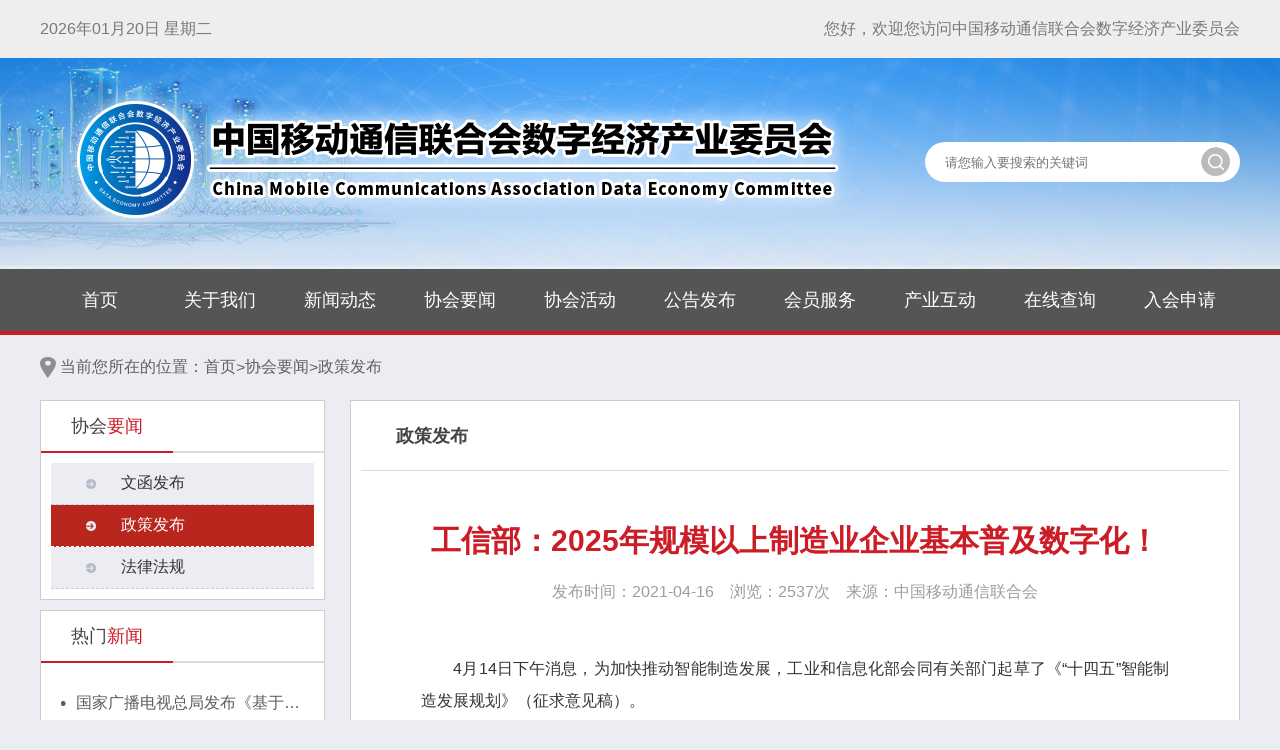

--- FILE ---
content_type: text/html; charset=UTF-8
request_url: https://www.cmcadec.org.cn/article/item-236.html
body_size: 7173
content:
<!DOCTYPE html PUBLIC "-//W3C//DTD XHTML 1.0 Transitional//EN" "http://www.w3.org/TR/xhtml1/DTD/xhtml1-transitional.dtd">
<html xmlns="http://www.w3.org/1999/xhtml">

<head>
    <meta http-equiv="Content-Type" content="text/html; charset=utf-8" />
    <meta name="keywords" content="数字化" />
    <meta name="description" content="4月14日下午消息，为加快推动智能制造发展，工业和信息化部会同有关部门起草了《“十四五”智能制造发展规划》（征求意见稿）。" />
    <meta name="author" content="Miscuz!" />
    <title>工信部：2025年规模以上制造业企业基本普及数字化！</title>
    <link rel='stylesheet' type='text/css' href='/app/static/css/common.css' />
<link rel='stylesheet' type='text/css' href='/app/static/css/default.css?t=1768872103' />
<link rel='stylesheet' type='text/css' href='/plugins/swiper/swiper.min.css' />
<link rel='stylesheet' type='text/css' href='/plugins/plugins.css' />
<link rel='stylesheet' type='text/css' href='/plugins/pluginss.css' />
<link rel='stylesheet' type='text/css' href='//at.alicdn.com/t/font_875273_ybh6bxsjtrg.css' />
<script src='/plugins/jquery.min.js'></script>
<script src='/plugins/swiper/swiper.min.js'></script>
<script src='/plugins/layer/layer.js'></script>
<script src='/app/static/plugins/common.js?t=1768872103'></script>
    <script language="Javascript">
        document.oncontextmenu = new Function("event.returnValue=false");
        document.onselectstart = new Function("event.returnValue=false");
    </script>
</head>

<body>
    <script>
        $(function() {
            $('#k').bind('keyup', function(event) {
                if (event.keyCode == "13") {
                    sou()
                }
            });
        })

        function sou() {
            _k = $("#k").val();
            if (_k !== "") {
                window.location.href = '/article/search.html?k=' + _k
            } else {
                layer.msg("您还没有输入搜索关键词哦");
            }
        }
    </script>
    <div class="topbg">
        <div class="wp h58 top">
            <div class="d1">2026年01月20日&nbsp;星期二</div>
            <div class="d2">您好，欢迎您访问中国移动通信联合会数字经济产业委员会</div>
        </div>
    </div>
    <div class="loban">
        <div class="wp h211 rel">
            <div class="topsearch">
                <div>
                    <input type="text" value="" id="k" placeholder="请您输入要搜索的关键词">
                    <a href="javascript:;" onclick="sou()"><img src="/app/static/images/2.png" alt=""></a>
                </div>
            </div>
        </div>
    </div>
    <div class="navsp">
        <div class="wp nav">
            <ul>
                <li><a class="a1" href="/">首页</a></li>
                <li>
                    <a class="a1" href="/article/content-7.html">关于我们</a>
                    <div class="la"><div><a href='/article/content-7.html'>专委会简介</a></div><div><a href='/article/content-8.html'>领导关怀</a></div><div><a href='/article/content-9.html'>组织机构</a></div><div><a href='/article/show-10.html'>专家顾问</a></div><div><a href='/article/show-11.html'>常任委员</a></div></div>
                </li>
                <li>
                    <a class="a1" href="/article/index-3.html">新闻动态</a>
                    <div class="la"><div><a href='/article/index-5.html'>媒体报道</a></div><div><a href='/article/index-6.html'>行业动态</a></div><div><a href='/article/index-16.html'>专委会新闻</a></div></div>
                </li>
                <li>
                    <a class="a1" href="/article/index-17.html">协会要闻</a>
                    <div class="la"><div><a href='/article/index-18.html'>文函发布</a></div><div><a href='/article/index-19.html'>政策发布</a></div><div><a href='/article/index-20.html'>法律法规</a></div></div>
                </li>
                <li>
                    <a class="a1" href="/article/index-21.html">协会活动</a>
                    <div class="la"><div><a href='/article/index-25.html'>品牌宣传</a></div><div><a href='/article/index-26.html'>教育培训</a></div><div><a href='/article/index-27.html'>专业咨询</a></div><div><a href='/article/index-28.html'>认证发布</a></div><div><a href='/article/index-29.html'>交流合作</a></div></div>
                </li>
                <li>
                    <a class="a1" href="/article/index-22.html">公告发布</a>
                    <div class="la"><div><a href='/article/index-30.html'>行业报告</a></div><div><a href='/article/index-31.html'>行业应用</a></div><div><a href='/article/index-32.html'>产业投资</a></div></div>
                </li>
                <li>
                    <a class="a1" href="/article/index-24.html">会员服务</a>
                    <div class="la"><div><a href='/article/show-38.html'>委员风采</a></div><div><a href='/article/index-39.html'>委员访谈</a></div><div><a href='/article/index-40.html'>委员公示</a></div><div><a href='/article/index-41.html'>委员动态</a></div></div>
                </li>
                <li>
                    <a class="a1" href="/article/index-23.html">产业互动</a>
                    <div class="la"><div><a href='/article/index-33.html'>产业发展</a></div><div><a href='/article/index-34.html'>自律监管</a></div><div><a href='/article/index-35.html'>企业评估</a></div><div><a href='/article/index-36.html'>委员荣誉</a></div><div><a href='/article/index-37.html'>行业曝光</a></div></div>
                </li>
                <li>
                    <a class="a1" href="/certificate.html">在线查询</a>
                </li>
                <li>
                    <a class="a1" href="/apps.html">入会申请</a>
                </li>
            </ul>
        </div>
    </div><div class="wp">
	<div class="pos">当前您所在的位置：<a href='/'>首页</a> > <a href='/article/index-17.html'>协会要闻</a> > <a href='/article/index-19.html'>政策发布</a></div>
</div>
<div class="wp main">
	<div class="mleft">
		<div class="menu">
			<div class='cataname'><span><em>协会</em>要闻</span></div><div class='catalist'><div><a href='/article/index-18.html'>文函发布</a></div><div class='cur'><a href='/article/index-19.html'>政策发布</a></div><div><a href='/article/index-20.html'>法律法规</a></div></div>		</div>
		<div class="menu mt10">
    <div class="cataname"><span><em>热门</em>新闻</span></div>
    <div class="slist pl20 pr20">
        <ul>
            <li><a class='sl1' href='/article/item-225.html' target='_blank'>国家广播电视总局发布《基于区块链的内容审核标准体系（2021版）》</a></li><li><a class='sl1' href='/article/item-182.html' target='_blank'>中共中央办公厅、国务院办公厅印发《行动方案》，推动区块链等新技术基础设施建设！</a></li><li><a class='sl1' href='/article/item-181.html' target='_blank'>新基建成2021年扩大有效投资重要抓手，湖北投1300亿建40个省级“点线心站台园”</a></li><li><a class='sl1' href='/article/item-177.html' target='_blank'>“十四五”时期，北京将推动数字经济与实体经济深度融合！</a></li><li><a class='sl1' href='/article/item-175.html' target='_blank'>人民网：加快推进“十四五”数字经济高质量发展！</a></li><li><a class='sl1' href='/article/item-174.html' target='_blank'>2021年中国数字经济将呈现新格局</a></li><li><a class='sl1' href='/article/item-173.html' target='_blank'>【最新消息】2021年中国数字经济将呈现新格局</a></li>        </ul>
    </div>
</div>
<div class="menu mt10">
    <div class="cataname"><span><em>相关</em>推荐</span></div>
    <div class="slist pl20 pr20">
        <ul>
            <li><a class='sl1' href='/article/item-251.html' target='_blank'>人社部印发通知：大力开展新职业培训，推动数字经济领域人才培养！</a></li><li><a class='sl1' href='/article/item-622.html' target='_blank'>用数字技术赋能生态环境保护</a></li><li><a class='sl1' href='/article/item-656.html' target='_blank'>人民财评：树起信息通信行业绿色低碳发展标杆</a></li><li><a class='sl1' href='/article/item-235.html' target='_blank'>加快数字化发展，建设数字中国</a></li><li><a class='sl1' href='/article/item-454.html' target='_blank'>工信部印发《“十四五”大数据产业发展规划》</a></li><li><a class='sl1' href='/article/item-475.html' target='_blank'>工信部等八部门联合印发《“十四五”智能制造发展规划》</a></li>        </ul>
    </div>
</div>	</div>
	<div class="mright">
		<div class="cat">
			<h1>政策发布</h1>
		</div>
		<div class="pl60 pr60 mt50">
			<div class="art">
				<h1>工信部：2025年规模以上制造业企业基本普及数字化！</h1>
				<div>发布时间：2021-04-16　浏览：2537次　来源：中国移动通信联合会</div>
			</div>
			<div class="content mt30">
				<p>　　4月14日下午消息，为加快推动智能制造发展，工业和信息化部会同有关部门起草了《&ldquo;十四五&rdquo;智能制造发展规划》（征求意见稿）。</p>

<section>&nbsp;</section>

<p>　　发展规划中提出，到2025年，规模以上制造业企业基本普及数字化，重点行业骨干企业初步实现智能转型。到2035年，规模以上制造业企业全面普及数字化，骨干企业基本实现智能转型。</p>

<section>&nbsp;</section>

<p>　　2025年的具体目标是：转型升级成效显著。规模以上制造业企业智能制造能力成熟度达2级及以上的企业超过50%，重点行业、区域达3级及以上的企业分别超过20%和15%。制造业企业生产效率、产品良率、能源资源利用率等大幅提升。供给能力明显增强。智能制造装备和工业软件技术水平和市场竞争力显著提升，国内市场满足率分别超过70%和50%。主营业务收入超50亿元的系统解决方案供应商达到10家以上。基础支撑更加坚实。建设一批智能制造领域创新载体和公共服务平台，并形成服务网络。制修订200项以上智能制造国家、行业标准。建成120个以上具有行业和区域影响力的工业互联网平台。</p>

<section data-role="outer" label="Powered by 135editor.com">
<section data-id="97610" data-tools="135编辑器">
<section>
<section>
<section>
<section>
<section data-brushtype="text">
<p style="text-align:center"><strong>关于企业实施数字化转型</strong></p>
</section>
</section>
</section>
</section>
</section>
</section>
</section>

<p>　　数字经济正在成为全球经济复苏和增长的重要驱动力，对于扩展新的经济发展空间、推动传统产业转型升级、促进经济可持续发展、提升社会管理和服务水平、带动创新具有极为重要的战略意义。</p>

<section>&nbsp;</section>

<p>　　近日，工业和信息化部副部长在2021数字化转型发展高峰论坛上表示，企业实施数字化转型的主观意愿明显增强，数字技术快速融入设计、制造、管理、营销等全流程，并面向全产业链、全价值链进行集成应用创新，探索形成数字化设计、智能化制造、网络化协同、服务化延伸、个性化定制、精益化管理等新的模式，帮助千行百业提质、降本、增效。</p>

<section>&nbsp;</section>

<p>　　我国数字化发展已经到了深入实践与精耕细作的阶段，未来要以数字化转型带动产业链的现代化。引导支持数字化转型供给企业，将产品、服务同各行业的生产实践、行业特性、知识经验等紧密结合，打造紧贴互动产品场景的方案，大力推进各类数字化新模式、新业态，促进企业生产方式转变、组织管理变革和商业模式创新；引导产业集群加快数字化转型，打造数据流动、资源配置、需求响应、应用协同的数字化集群，提升产业链现代化水平。</p>

<section>&nbsp;</section>

<p>　　据了解，2020年我国在工业互联网、大数据中心、5G、人工智能等领域投资规模约达1万亿元。新型数字基础设施建设不断提速，北斗系统行业应用不断丰富；80多家中小企业建成集团级别数据中心；5G基站建成已超过70万座；各家企业积极推进5G应用，打造5G全连接工厂和5G智慧网口。</p>

<section>&nbsp;</section>

<p>　　专家指出，数字化转型不固守于单一产品的发明，而着眼在为不同场景赋能，形成新的发展生态。推进产业数字化，打造数字产业集群，企业数字化将发挥&ldquo;主力军&rdquo;作用，产业数字化聚焦的是传统产业的核心生产场景，提高的是整个产业的竞争力和经济水平，产业数字化需要依靠企业实现。</p>			</div>
			<div class="pn pt10 pb10">
				<div><em>下一篇</em>：<a href='/article/item-238.html'>国资委：“十四五”期间将大力发展数字经济、平台经济、共享经济！</a></div><div><em>上一篇</em>：<a href='/article/item-235.html'>加快数字化发展，建设数字中国</a></div>			</div>
			<div class="h40"></div>
		</div>
	</div>
</div>
<div class="wp mt20">
    <div class="bgf pl20 pr20 yq">
        <div class="d1">友情<em>链接</em></div>
        <select><option value=''>----主管单位----</option><option value='http://www.cmca.org.cn'>中国移动通信联合会</option><option value='http://www.gov.cn/'>中国政府网</option><option value='https://www.miit.gov.cn/'>中华人民共和国工信部</option><option value='http://www.mca.gov.cn/'>中华人民共和国民政部</option></select><select><option value=''>----技术合作单位----</option></select><select><option value=''>----会员单位----</option></select><select><option value=''>----行业网站----</option></select>    </div>
</div>
<script>
    $(function() {
        $(".yq select").change(function() {
            val = $(this).val();
            if (val != "") {
                window.location.href = val
            }
        })
    })
</script>
<div class="ft1 mt20">
    <div class="wp h60 ft2">
        <a href="/article/content-7.html">关于我们</a>
        <em>|</em>
        <a href="/article/content-46.html">法律声明</a>
        <em>|</em>
        <a href="/certificate.html">证书查询</a>
        <em>|</em>
        <a href="/article/content-12.html">联系方式</a>
    </div>
</div>
<div class="ft3">
    <div class="wp ft4 h200">
        <div class="d1"><p>COPYRIGHT&copy;2026&nbsp;ALL RIHGTS RESERVED 版权所有：中国移动通信联合会数字经济产业委员会<br />Email ：cmcadec@126.com&nbsp;<br />地址：北京市朝阳区北土城东路元大都遗址公园9号&nbsp; 邮编：100029&nbsp; &nbsp;<a href="https://beian.miit.gov.cn/" target="_blank">京ICP备17025588号-8</a> &nbsp;</p></div>
        <div class="d2">
            <img src="/f/image/20201230/1609319477843035.png" alt="">
            <div>扫一扫关注我们<br>随时了解我们的动态</div>
        </div>
    </div>
</div>
</body>

</html>

--- FILE ---
content_type: text/css
request_url: https://www.cmcadec.org.cn/app/static/css/common.css
body_size: 1256
content:
@charset "utf-8";
/*
 * This is NOT a freeware, use is subject to license terms
 * @author Miscuz! <526781311@qq.com>
 * version 9.20.55
 * @support http://www.950085.com
 */
*{padding:0px;margin:0px; box-sizing: border-box;}
body{background:#ebedf3;font-family:Microsoft YaHei, Tahoma, Geneva, sans-serif;font-size:12px;color:#666}
html,body,div,h1,h2,h3,h4,h5,h6,pre,form,fieldset,input,select,textarea,p,blockquote{margin:0px;padding:0px}
ul{list-style:none;list-style-type:none;margin:0px;padding:0px}
ul li{list-style:none;list-style-type:none;margin:0px;padding:0px}
img{border:0px}
em,i{font-style:normal}
a{color:#666;text-decoration:none}
a:hover{text-decoration:none}
input,textarea,select{vertical-align:middle;font-family:Microsoft YaHei,Tahoma, Geneva, sans-serif}
input{vertical-align:middle}
.hide{overflow:hidden;overflow-y:hidden;overflow-x:hidden}
.fs0{font-size:0}
.bgf{background:#fff}
.fb{font-weight:bold !important}
.lh1{line-height:1 !important}
.lh15{line-height:1.5 !important}
.lh2{line-height:2 !important}
.fms{font-family:simsun !important}
.fmm{font-family:Microsoft YaHei !important}
.tc{text-align:center !important}
.tl{text-align:left !important}
.tr{text-align:right !important}
.blk{display:block !important}
.abs{position:absolute !important}
.rel{position:relative !important}
.fl{display:inline;float:left !important}
.fr{display:inline;float:right !important}
.dsp{display:block}
.hcol100{height:100% !important}
.nowrap{white-space:nowrap}

.mc{margin:0 auto}
.clear{clear:both;height:0;font-size:0;overflow:hidden;overflow-y:hidden;overflow-x:hidden}
.clearfix{zoom:1}
.clearfix:after{clear:both;height:0;font-size:0;overflow:hidden;display:block;visibility:hidden;content:"."}
::selection{background:#a7bd06;color:#fff}
::-moz-selection{background:#a7bd06;color:#fff}
.mypage{text-align:center;white-space:nowrap}
.mypage a{z-index:2;position:relative;font-size:12px;color:#333 !important;background:#fff;border:1px solid #E1E4E8;margin-left:-1px;height:33px;line-height:33px;vertical-align:middle;padding:0 12px}
.mypage a.home{border-radius:5px 0 0 5px}
.mypage a.last{border-radius:0 5px 5px 0}
.mypage a:hover{background:#eff3f6 !important}
.mypage a.cur{color:#fff !important;background:#cc1c26 !important;border:1px #cc1c26 solid;z-index:3}

.sl1{text-overflow:ellipsis;display:-webkit-box;-webkit-box-orient:vertical;-webkit-line-clamp:1;overflow:hidden}
.sl2{text-overflow:ellipsis;display:-webkit-box;-webkit-box-orient:vertical;-webkit-line-clamp:2;overflow:hidden}
.sl3{text-overflow:ellipsis;display:-webkit-box;-webkit-box-orient:vertical;-webkit-line-clamp:3;overflow:hidden}

.bx{box-sizing:border-box !important}
.fx1{flex:1 !important}
.fx{display:flex !important}
.jcc{justify-content:center !important}
.jcsb{justify-content:space-between !important}
.jcfs{justify-content:flex-start !important}
.jcfe{justify-content:flex-end !important}
.aic{align-items:center !important}
.ais{align-items:stretch !important}
.aifs{align-items:flex-start !important}
.aife{align-items:flex-end !important}
.fdc{flex-direction:column !important}

input:focus{border-color:#2188ff;box-shadow:inset 0 1px 2px rgba(27,31,35,.075), 0 0 0 0.2em rgba(3,102,214,.3);outline:none;border-radius:3px}


--- FILE ---
content_type: text/css
request_url: https://www.cmcadec.org.cn/app/static/css/default.css?t=1768872103
body_size: 3369
content:
@charset "utf-8";
/*
 * This is NOT a freeware, use is subject to license terms
 * @author Miscuz! <526781311@qq.com>
 * version 9.20.55
 * @support http://www.950085.com
 */
.wp{width:1200px;margin:0 auto;}
a.imgzoom img{transition: all 0.3s ease 0s}
a.imgzoom:hover img{
	-webkit-transform-origin: center center;
	-webkit-transform: scale(1.1, 1.1);
	-moz-transform-origin: center center;
	-moz-transform: scale(1.1, 1.1);
}

input:focus{border-color:#2188ff;box-shadow:inset 0 1px 2px rgba(27,31,35,.075), 0 0 0 0.2em rgba(3,102,214,.3);outline:none;border-radius:3px}
textarea:focus{border-color:#2188ff;box-shadow:inset 0 1px 2px rgba(27,31,35,.075), 0 0 0 0.2em rgba(3,102,214,.3);outline:none;border-radius:3px}

.banner .swiper-slide a{ width: 100%;position:relative;display: flex; justify-content: center; align-items: center; flex-wrap: wrap;}
.banner .swiper-slide a img{ width: 100%;}
.banner .swiper-slide a .d2{display: flex; justify-content: flex-start; align-items: center; flex-wrap: wrap;position:absolute;width:100%;left:0px;bottom:0px;height:50px;background:rgba(0, 0, 0, 0.2);}
.banner .swiper-slide a .d2 em{padding-left:20px;color:#fff;font-size:16px;}
.banner .swiperpg{z-index:999999;display: flex; justify-content: center; align-items: center; flex-wrap: wrap;position:absolute; left: inherit !important; right:10px;bottom:0 !important;width:initial !important;height:50px;display: flex; justify-content: center; align-items: center; flex-wrap: wrap;}
.banner .swiperpg span{width:8px;height:8px;opacity: 1 !important;background:rgba(255,255,255, .8) !important}
.banner .swiperpg span.swiper-pagination-bullet-active{background:rgba(204,28,38, 1) !important}
.banner .swiperprev{cursor: pointer;z-index:99999;position:absolute;left:0px;top:50%;margin-top:-45px;width:60px;height:90px;background:url(../images/ad_ctr.png) left top no-repeat;}
.banner .swipernext{cursor: pointer;z-index:99999;position:absolute;right:0px;top:50%;margin-top:-45px;width:60px;height:90px;background:url(../images/ad_ctr.png) left -90px no-repeat;}

.content{font-size:16px;color:#333;line-height:2;text-align:justify}
.content div{padding-bottom:10px}
.content p{padding-bottom:10px}
.content ol{list-style-position:outside;padding-left:40px;padding-bottom:20px;}
.content ol li{list-style-type:decimal}
.content ul{list-style-position:outside;padding-left:40px;padding-bottom:20px;}
.content ul li{list-style-type:disc}
.content ul li ul li{list-style-type:circle}
.content img{max-width:100% !important;height:auto !important}
.content td{padding:5px}

.art h1{text-align:center;color:#cc1c26;font-size:30px;}
.art div{text-align:center;font-size:16px;color:#9d9d9d;padding:20px 0}

.pn{border-top:1px #efefef solid;color:#333;font-size:16px;padding:20px 0;line-height:2;margin-top:20px;}
.pn em{color:#333}
.pn a{color:#333}
.pn a:hover{color:#cc1c26;text-decoration:underline}
 
.nodata{padding-top:200px !important;text-align:center;font-size:16px;color:#333;background:url(../images/nodata.png) center 80px no-repeat}

.alist li{padding:20px 30px;border-bottom:1px #efefef solid;}
.alist li a{display: flex; justify-content: space-between; align-items: center; flex-wrap: wrap;}
.alist li a .d1{ width: 145px;}
.alist li a .d1 img{ width: 100%;}
.alist li a .d2{flex:1;margin-left:20px;}
.alist li a .d3{display: flex; justify-content: space-between; align-items: center; flex-wrap: wrap;}
.alist li a .d3 em{color:#cc1c26;font-size:18px;font-weight: bold;}
.alist li a .d3 span{color:#9d9d9d;font-size:16px;}
.alist li a .d5{color:#787878;font-size:16px;line-height:1.8; margin-top: 10px;;}
.alist li a .d3:hover em{color:#ff0000;text-decoration: underline;}

.imglist ul{display: flex; justify-content: space-between; align-items: center; flex-wrap: wrap;}
.imglist li{width:220px;margin-bottom:20px;}
.imglist li a{display:block;}
.imglist li img{width:100%;}
.imglist li .d2{color:#333;font-size:14px;height:45px;display: flex;justify-content: flex-start;align-items: center;}

.topbg{background: #eeeeee;}
.top{display: flex; justify-content: space-between; align-items: center; flex-wrap: wrap;}
.top .d1{color:#787878;font-size:16px;}
.top .d2{color:#787878;font-size:16px;}
.loban{background:url(../images/1.jpg) center center no-repeat;}

.topsearch{position:absolute;right:0px;top:40%;}
.topsearch div{display: flex; justify-content: center; align-items: center; flex-wrap: wrap;}
.topsearch div input{padding:0 20px;border-radius:115px;width:315px;height:40px;background:#fff;border:0 #ccc solid;}
.topsearch div a{position:absolute;top:5px;right:10px;}
.navsp{ background: #555555;border-bottom:4px #cc1c26 solid;}
.nav ul{height:62px;display: flex; justify-content: center; align-items: center; flex-wrap: wrap;}
.nav li{flex:1;display: flex; justify-content: center; align-items: center; flex-wrap: wrap;position:relative;}
.nav li a.a1{flex:1;color:#fff;font-size:18px;height:62px;display: flex; justify-content: center; align-items: center; flex-wrap: wrap;}
.nav li.cur a.a1{color:#fff;background:#cc1c26;}
.nav li .la{display:none;border-top:4px #ccc solid; z-index:99;position:absolute;left:0px;top:62px;width:100%;background:#fff;box-shadow: rgba(0,0,0,0.2) 0 2px 6px 0;}
.nav li .la a{text-align:center;border-bottom:1px #efefef solid;display:block;padding:10px 10px;color:#333;font-size:14px;}
.nav li .la a:hover{background:#cc1c26;color: #fff;border-bottom:1px #cc1c26 solid;}

.bar{border-bottom:2px #dbdbdb solid;display: flex; justify-content: flex-start; align-items: center; flex-wrap: wrap;}
.bar a.a1{position:relative;padding:0 20px;color:#7f7f7f;font-size:18px;height:60px;display: flex; justify-content: center; align-items: center; flex-wrap: wrap;}
.bar a.a1.cur{font-weight: bold;color:#333;}
.bar a.a1.cur em{color: #cc1c26;}
.bar a.a1.cur:after{content: '';width:100%;height:4px;position:absolute;left:0px;bottom:-3px;background:#cc1c26;}
.bar .more{ flex: 1;display: flex; justify-content: flex-end; align-items: center; flex-wrap: wrap;}
.bar .more a.a2{color:#666;font-size:14px;}

.nimg a{display: flex; justify-content: space-between; align-items: center; flex-wrap: wrap;}
.nimg a img{width:145px;height:105px;background:#EEEEEE;}
.nimg a div{ flex: 1; margin-left: 10px;;}
.nimg a div em{color:#cc1c26;font-size:18px;font-weight: bold;}
.nimg a div span{color:#787878;font-size:16px;margin-top:5px; line-height: 1.5;}

.nlist li{padding:5px 0;background:url(../images/3.png) left center no-repeat;padding-left:15px;}
.nlist li a{color:#5d5d5d;font-size:16px;}
.nlist li a:hover{ text-decoration: underline;color: #cc1c26;}

.nshow{display: none;}

.tab{border-bottom:2px #dbdddc solid;padding:10px 0;display: flex; justify-content: flex-start; align-items: center; flex-wrap: wrap;}
.tab a{ margin-right:5px;padding:0 20px;border-radius:5px;background:#dbdddc;height:36px;color:#3c3c3c;font-size:16px;display: flex; justify-content: center; align-items: center; flex-wrap: wrap;}
.tab a.cur{ background: #123793;color:#fff;}

.dtlist{padding:20px 0;}
.dtlist li{display:block;padding:5px 0;background:url(../images/3.png) left center no-repeat;padding-left:15px;}
.dtlist li a{display: flex; justify-content: space-between; align-items: center; flex-wrap: wrap;}
.dtlist li a em{color:#5d5d5d;font-size:16px;flex: 1; }
.dtlist li a:hover em{ text-decoration: underline;color: #cc1c26;}
.dtlist li a span{color:#a3a3a3;font-size:16px; margin-left: 20px;}

.jj{border-bottom:2px #dbdddc solid;color:#5d5d5d;font-size:16px;line-height:2;padding:10px 0;}
.xiangxi{display: flex; justify-content: flex-end; align-items: center; flex-wrap: wrap;}
.xiangxi a{ color:#cc1c26;font-size:16px;}

.jja{margin-top:20px;display: flex; justify-content: center; align-items: center; flex-wrap: wrap;}
.jja a{margin-bottom:15px;padding-left:100px;color:#fff;font-size:16px;font-weight: bold;width:227px;height:49px;display: flex; justify-content: flex-start; align-items: center; flex-wrap: wrap;}
.jja a:nth-child(1){background:url(../images/5.png) left center no-repeat;}
.jja a:nth-child(2){background:url(../images/6.png) left center no-repeat;}
.jja a:nth-child(3){background:url(../images/7.png) left center no-repeat;}
.jja a:nth-child(4){background:url(../images/8.png) left center no-repeat;}

.weiyuan{ padding-top: 20px;}
.weiyuan li{padding:10px 0;}
.weiyuan li:nth-child(1){border-bottom:2px #dbdddc solid;}
.weiyuan a{display: flex; justify-content: space-between; align-items: center; flex-wrap: wrap;}
.weiyuan a img{width:115px;height:115px;background:#ccc;border-radius:115px;}
.weiyuan a div{ flex: 1; margin-left: 10px;;}
.weiyuan a div em{color:#5d5d5d;font-size:18px;}
.weiyuan a div span{color:#808080;font-size:14px;margin-top:5px; line-height: 1.5;}

.chax1{border-bottom:2px #dbdddc solid;padding:30px 20px;display: flex; justify-content: space-between; align-items: stretch; flex-wrap: wrap;}
.chax1 .d1{ flex: 1;}
.chax1 .d1 .cipt{display: flex; justify-content: center; align-items: center; flex-wrap: wrap;}
.chax1 .d1 .cipt em{text-align:right; width: 35%; color:#4a4a4a;font-size:16px;}
.chax1 .d1 .cipt input{ width: 1; border:1px #dddddd solid;color:#333;font-size:14px;padding:8px 10px;flex: 1;}
.chax1 .d1 .cipt input:focus{border:1px #2188ff solid;box-shadow:inset 0 1px 2px rgba(27,31,35,.075), 0 0 0 0.2em rgba(3,102,214,.3);outline:none;border-radius:3px}

.chax1 a{padding:5px 0;margin-left:15px;border-radius:5px;background:#267dff;width:78px;color:#fff;font-size:20px;display: flex; justify-content: center; align-items: center; flex-wrap: wrap;}

.hydw{display: flex; justify-content: space-between; align-items: center; flex-wrap: wrap;}
.hydw a{width:185px;margin-bottom:10px;}
.hydw a img{width:100%; height: 80px;border:1px #ddd solid;border-radius:5px;;}

.yq{padding:30px 20px;display: flex; justify-content: center; align-items: center; flex-wrap: wrap;}
.yq .d1{color:#444444;font-size:18px;font-weight: bold;}
.yq .d1 em{color:#cc1c26;}
.yq select{padding:10px 10px;color:#808080;font-size:16px;border:1px #e7e9ed solid;flex:1; margin-left: 20px;}

.ft1{ background: #cacbcf;}
.ft2{display: flex; justify-content: center; align-items: center; flex-wrap: wrap;}
.ft2 a{color:#000;font-size:18px; line-height: 1;}
.ft2 em{color:#000000;font-size:14px;padding:0 15px; line-height: 1;}

.ft3{ background: #dfe0e5;border-top:1px #fff solid;}
.ft4{display: flex; justify-content: space-between; align-items: center; flex-wrap: wrap;}
.ft4 .d1{color:#000000;font-size:14px;line-height:2;}
.ft4 .d1 a{color:#000000;}
.ft4 .d2{display: flex; justify-content: center; align-items: center; flex-wrap: wrap;}
.ft4 .d2 div{ margin-left: 20px;color:#848484;font-size:14px;line-height:2;padding-top:40px;}


.pos{padding-left:20px;background:url(../images/10.png) left center no-repeat;color:#606060;font-size:16px;height:65px;display: flex; justify-content: flex-start; align-items: center; flex-wrap: wrap;}
.pos a{color:#606060;}

.main{display: flex; justify-content: space-between; align-items: flex-start; flex-wrap: wrap;}
.mleft{width:285px;}
.mright{width:890px;border:1px #cccccd solid;background:#fff;padding:0 10px;}

.menu{border:1px #cccccd solid;background:#fff;}
.cataname{border-bottom:2px #dbdbdb solid;position:relative;display: flex; justify-content: flex-start; align-items: center; flex-wrap: wrap;}
.cataname span{position:relative; height:50px;padding:0 30px;color:#cc1c26;font-size:18px;display: flex; justify-content: center; align-items: center; flex-wrap: wrap;}
.cataname span em{ color:#444444;}
.cataname span:after{content: '';width:100%;height:2px;position:absolute;left:0px;bottom:-2px;background:#cc1c26;}

.catalist{padding:10px 10px;}
.catalist a{transition: all 0.2s ease 0s;color:#333;font-size:16px; border-bottom: 1px #c7cde1 dashed;padding:10px 20px; padding-left:70px;background:url(../images/13.png) 35px center no-repeat #ebedf3;display: flex; justify-content: flex-start; align-items: center; flex-wrap: wrap;}
.catalist div a:hover{ color:#333;font-size:16px;border-bottom: 1px #c7cde1 dashed; background:url(../images/13.png) 40px center no-repeat #ddd;}
.catalist div.cur a{ color:#fff;font-size:16px;border-bottom: 1px #fff dashed; background:url(../images/12.png) 35px center no-repeat #b8261e;}

.cat{border-bottom:1px #dbdbdb solid;height:70px;display: flex; justify-content: flex-start; align-items: center; flex-wrap: wrap;}
.cat h1{font-size: 18px;color: #444444;padding-left:35px;}

.cat.cc{justify-content: center;}
.cat.cc h1{ padding-left: 0;}

.slist{padding:20px 10px;}
.slist li{border-bottom:1px #efefef solid;padding:10px 0;background:url(../images/3.png) left center no-repeat;padding-left:15px;}
.slist li a{color:#5d5d5d;font-size:16px;}
.slist li a:hover{ text-decoration: underline;color: #cc1c26;}


.renwu li{display:block;}
.renwu li a{padding:20px 10px;border-bottom:1px #dbdddc solid;display: flex; justify-content: space-between; align-items: center; flex-wrap: wrap;}
.renwu li a .d1{ width: 125px;}
.renwu li a .d1 img{ width: 100%;border-radius:125px;;}
.renwu li a .d2{flex: 1;margin-left: 20px;}
.renwu li a .d3 em{color:#5d5d5d;font-size:18px; font-weight: bold;}
.renwu li a .d3 span{margin-top:10px;color:#808080;font-size:14px;}
.renwu li a .d4{margin-top:10px;display: flex; justify-content: flex-end; align-items: center; flex-wrap: wrap;}
.renwu li a .d4 em{color:#fff;font-size:14px;background:#b8261e;padding:2px 10px;border-radius:51px;}

.renw {padding:30px 30px;border-bottom:1px #dbdddc solid;display: flex; justify-content: space-between; align-items: center; flex-wrap: wrap;}
.renw .d1{ width: 125px;}
.renw .d1 img{ width: 100%;border-radius:125px;;}
.renw .d2{flex: 1;margin-left: 50px;}
.renw .d3 em{color:#5d5d5d;font-size:18px;display:block;}
.renw .d3 span{margin-top:10px;color:#808080;font-size:14px;display:block; line-height: 2;}


.hydws{display: flex; justify-content: space-between; align-items: center; flex-wrap: wrap;}
.hydws a{width:164px;margin-bottom:10px;}
.hydws a img{width:100%; height: 80px;border:1px #ddd solid;border-radius:5px;;}

.resbg{background:url(../images/14.png) left top repeat-x #e7f0fd;}
.resbg .zsmc{color:#bf2b33;font-size:35px;font-weight: bold;display: flex; justify-content: center; align-items: center; flex-wrap: wrap;}
.resbg .zszt{height:90px;padding-right:35px;color:#000;font-size:18px;font-weight: bold;display: flex; justify-content: flex-end; align-items: center; flex-wrap: wrap;}
.resbg .zszt em{color:#c30000;}

.zstb td{ color: #575757; font-size: 18px; padding: 20px;}
.zstb td.tdleft{text-align: right;}

.applistitem{padding:10px 0;}
.applistitem ul{display: flex; justify-content: space-between; align-items: center; flex-wrap: wrap;}
.applistitem li{margin-bottom:20px;padding-top:40px;box-sizing:border-box;background:#fff;border:1px #ddd solid;width:24%;height:150px;display: flex; justify-content: flex-start; align-items: center; flex-wrap: wrap;flex-direction: column;}
.applistitem li:hover{background: #f5f7ff;border: 1px #d7e0ff solid;}
.applistitem li .d2{display: flex; justify-content: center; align-items: center; flex-wrap: wrap;}
.applistitem li .d2 a{color: #fff;font-size: 14px;background: #cc1c26;padding: 5px 20px;border-radius: 1113px;}
.applistitem li .d1{margin-top:10px;display: flex; justify-content: center; align-items: center; flex-wrap: wrap;}
.applistitem li .d1 a{color:#333;font-size:14px;padding:0 5px;}

.bton{display: flex; justify-content: center; align-items: center; flex-wrap: wrap;}
.bton a{font-size: 16px;color: #fff;padding: 15px 50px;background: #cc0d0d;}

.lxa{display: flex; justify-content: center; align-items: center; flex-wrap: wrap;}
.lxa a{ font-size:18px; color:#000; width:220px;  height:120px; margin:0 10px;background:#ceffb9; border:1px #acff88 solid;display: flex; justify-content: center; align-items: center; flex-wrap: wrap;}
.lxa a:hover{ background:#ceffb9}

.frm td{padding-bottom:15px}
.frm td.tdleft{font-size:14px}
.frm td.tdright{font-size:14px}
.frm td.tdright em.red{color:#ff0000;font-weight:bold;padding-left:10px}
.frm td.tdright em.bak{color:#666;padding-left:5px}
.ipt{font-size:14px;color:#666;padding:8px;border:1px #ccc solid}
.textbox{font-size:14px;color:#666;padding:8px;line-height:2;border:1px #ccc solid}

.bigfrm{ background:#efefef; font-size:14px; color:#333;}
.bigfrm td{ background:#fff; padding:10px}

.bigfrm input{ border:1px #bad2ff solid; font-size:14px; padding:5px;}
.bigfrm textarea{ border:1px #bad2ff solid; font-size:14px; padding:5px;}
.bigfrm select{ border:1px #bad2ff solid; font-size:14px; padding:5px;}
.bigfrm  label{ display:block; padding:5px 0}
.bigfrm td.flt label{ display:inline; float:left; padding:5px 0; margin-right:10px;}


.icheck{}
.icheck a em{cursor:pointer;width:15px;height:15px !important;line-height:15px !important;vertical-align:middle;background:url(/images/ck.png) left top no-repeat}
.icheck a:hover em{background:url(/images/ck.png) left -15px no-repeat}
.icheck a.cur em{background:url(/images/ck.png) left -30px no-repeat}
.icheck a span{font-size:14px;color:#666;padding:0 5px;height:20px !important;line-height:20px !important;vertical-align:middle}
.icheck a input{display:none}

.iradio{ padding: 10px 0;}
.iradio a{width:100%;display: flex; justify-content: flex-start; align-items: center; flex-wrap: wrap;}
.iradio a em{cursor:pointer;width:15px;height:15px !important;line-height:15px !important;vertical-align:middle;background:url(/images/rd.png) left top no-repeat}
.iradio a:hover em{background:url(/images/rd.png) left -15px no-repeat}
.iradio a.cur em{background:url(/images/rd.png) left -30px no-repeat}
.iradio a span{padding:3px 5px;flex:1;font-size:14px;color:#666;}
.iradio a input{display:none}


































































































--- FILE ---
content_type: text/css
request_url: https://www.cmcadec.org.cn/plugins/plugins.css
body_size: 15126
content:
@charset "utf-8";
.pl0{padding-left:0px !important}.pl1{padding-left:1px !important}.pl2{padding-left:2px !important}.pl3{padding-left:3px !important}.pl4{padding-left:4px !important}.pl5{padding-left:5px !important}.pl6{padding-left:6px !important}.pl7{padding-left:7px !important}.pl8{padding-left:8px !important}.pl9{padding-left:9px !important}.pl10{padding-left:10px !important}.pl11{padding-left:11px !important}.pl12{padding-left:12px !important}.pl13{padding-left:13px !important}.pl14{padding-left:14px !important}.pl15{padding-left:15px !important}.pl16{padding-left:16px !important}.pl17{padding-left:17px !important}.pl18{padding-left:18px !important}.pl19{padding-left:19px !important}.pl20{padding-left:20px !important}.pl21{padding-left:21px !important}.pl22{padding-left:22px !important}.pl23{padding-left:23px !important}.pl24{padding-left:24px !important}.pl25{padding-left:25px !important}.pl26{padding-left:26px !important}.pl27{padding-left:27px !important}.pl28{padding-left:28px !important}.pl29{padding-left:29px !important}.pl30{padding-left:30px !important}.pl31{padding-left:31px !important}.pl32{padding-left:32px !important}.pl33{padding-left:33px !important}.pl34{padding-left:34px !important}.pl35{padding-left:35px !important}.pl36{padding-left:36px !important}.pl37{padding-left:37px !important}.pl38{padding-left:38px !important}.pl39{padding-left:39px !important}.pl40{padding-left:40px !important}.pl41{padding-left:41px !important}.pl42{padding-left:42px !important}.pl43{padding-left:43px !important}.pl44{padding-left:44px !important}.pl45{padding-left:45px !important}.pl46{padding-left:46px !important}.pl47{padding-left:47px !important}.pl48{padding-left:48px !important}.pl49{padding-left:49px !important}.pl50{padding-left:50px !important}.pl51{padding-left:51px !important}.pl52{padding-left:52px !important}.pl53{padding-left:53px !important}.pl54{padding-left:54px !important}.pl55{padding-left:55px !important}.pl56{padding-left:56px !important}.pl57{padding-left:57px !important}.pl58{padding-left:58px !important}.pl59{padding-left:59px !important}.pl60{padding-left:60px !important}.pl61{padding-left:61px !important}.pl62{padding-left:62px !important}.pl63{padding-left:63px !important}.pl64{padding-left:64px !important}.pl65{padding-left:65px !important}.pl66{padding-left:66px !important}.pl67{padding-left:67px !important}.pl68{padding-left:68px !important}.pl69{padding-left:69px !important}.pl70{padding-left:70px !important}.pl71{padding-left:71px !important}.pl72{padding-left:72px !important}.pl73{padding-left:73px !important}.pl74{padding-left:74px !important}.pl75{padding-left:75px !important}.pl76{padding-left:76px !important}.pl77{padding-left:77px !important}.pl78{padding-left:78px !important}.pl79{padding-left:79px !important}.pl80{padding-left:80px !important}.pl81{padding-left:81px !important}.pl82{padding-left:82px !important}.pl83{padding-left:83px !important}.pl84{padding-left:84px !important}.pl85{padding-left:85px !important}.pl86{padding-left:86px !important}.pl87{padding-left:87px !important}.pl88{padding-left:88px !important}.pl89{padding-left:89px !important}.pl90{padding-left:90px !important}.pl91{padding-left:91px !important}.pl92{padding-left:92px !important}.pl93{padding-left:93px !important}.pl94{padding-left:94px !important}.pl95{padding-left:95px !important}.pl96{padding-left:96px !important}.pl97{padding-left:97px !important}.pl98{padding-left:98px !important}.pl99{padding-left:99px !important}.pl100{padding-left:100px !important}.pl101{padding-left:101px !important}.pl102{padding-left:102px !important}.pl103{padding-left:103px !important}.pl104{padding-left:104px !important}.pl105{padding-left:105px !important}.pl106{padding-left:106px !important}.pl107{padding-left:107px !important}.pl108{padding-left:108px !important}.pl109{padding-left:109px !important}.pl110{padding-left:110px !important}.pl111{padding-left:111px !important}.pl112{padding-left:112px !important}.pl113{padding-left:113px !important}.pl114{padding-left:114px !important}.pl115{padding-left:115px !important}.pl116{padding-left:116px !important}.pl117{padding-left:117px !important}.pl118{padding-left:118px !important}.pl119{padding-left:119px !important}.pl120{padding-left:120px !important}.pl121{padding-left:121px !important}.pl122{padding-left:122px !important}.pl123{padding-left:123px !important}.pl124{padding-left:124px !important}.pl125{padding-left:125px !important}.pl126{padding-left:126px !important}.pl127{padding-left:127px !important}.pl128{padding-left:128px !important}.pl129{padding-left:129px !important}.pl130{padding-left:130px !important}.pl131{padding-left:131px !important}.pl132{padding-left:132px !important}.pl133{padding-left:133px !important}.pl134{padding-left:134px !important}.pl135{padding-left:135px !important}.pl136{padding-left:136px !important}.pl137{padding-left:137px !important}.pl138{padding-left:138px !important}.pl139{padding-left:139px !important}.pl140{padding-left:140px !important}.pl141{padding-left:141px !important}.pl142{padding-left:142px !important}.pl143{padding-left:143px !important}.pl144{padding-left:144px !important}.pl145{padding-left:145px !important}.pl146{padding-left:146px !important}.pl147{padding-left:147px !important}.pl148{padding-left:148px !important}.pl149{padding-left:149px !important}.pl150{padding-left:150px !important}.pl151{padding-left:151px !important}.pl152{padding-left:152px !important}.pl153{padding-left:153px !important}.pl154{padding-left:154px !important}.pl155{padding-left:155px !important}.pl156{padding-left:156px !important}.pl157{padding-left:157px !important}.pl158{padding-left:158px !important}.pl159{padding-left:159px !important}.pl160{padding-left:160px !important}.pl161{padding-left:161px !important}.pl162{padding-left:162px !important}.pl163{padding-left:163px !important}.pl164{padding-left:164px !important}.pl165{padding-left:165px !important}.pl166{padding-left:166px !important}.pl167{padding-left:167px !important}.pl168{padding-left:168px !important}.pl169{padding-left:169px !important}.pl170{padding-left:170px !important}.pl171{padding-left:171px !important}.pl172{padding-left:172px !important}.pl173{padding-left:173px !important}.pl174{padding-left:174px !important}.pl175{padding-left:175px !important}.pl176{padding-left:176px !important}.pl177{padding-left:177px !important}.pl178{padding-left:178px !important}.pl179{padding-left:179px !important}.pl180{padding-left:180px !important}.pl181{padding-left:181px !important}.pl182{padding-left:182px !important}.pl183{padding-left:183px !important}.pl184{padding-left:184px !important}.pl185{padding-left:185px !important}.pl186{padding-left:186px !important}.pl187{padding-left:187px !important}.pl188{padding-left:188px !important}.pl189{padding-left:189px !important}.pl190{padding-left:190px !important}.pl191{padding-left:191px !important}.pl192{padding-left:192px !important}.pl193{padding-left:193px !important}.pl194{padding-left:194px !important}.pl195{padding-left:195px !important}.pl196{padding-left:196px !important}.pl197{padding-left:197px !important}.pl198{padding-left:198px !important}.pl199{padding-left:199px !important}.pl200{padding-left:200px !important}.pl201{padding-left:201px !important}.pl202{padding-left:202px !important}.pl203{padding-left:203px !important}.pl204{padding-left:204px !important}.pl205{padding-left:205px !important}.pl206{padding-left:206px !important}.pl207{padding-left:207px !important}.pl208{padding-left:208px !important}.pl209{padding-left:209px !important}.pl210{padding-left:210px !important}.pl211{padding-left:211px !important}.pl212{padding-left:212px !important}.pl213{padding-left:213px !important}.pl214{padding-left:214px !important}.pl215{padding-left:215px !important}.pl216{padding-left:216px !important}.pl217{padding-left:217px !important}.pl218{padding-left:218px !important}.pl219{padding-left:219px !important}.pl220{padding-left:220px !important}.pl221{padding-left:221px !important}.pl222{padding-left:222px !important}.pl223{padding-left:223px !important}.pl224{padding-left:224px !important}.pl225{padding-left:225px !important}.pl226{padding-left:226px !important}.pl227{padding-left:227px !important}.pl228{padding-left:228px !important}.pl229{padding-left:229px !important}.pl230{padding-left:230px !important}.pl231{padding-left:231px !important}.pl232{padding-left:232px !important}.pl233{padding-left:233px !important}.pl234{padding-left:234px !important}.pl235{padding-left:235px !important}.pl236{padding-left:236px !important}.pl237{padding-left:237px !important}.pl238{padding-left:238px !important}.pl239{padding-left:239px !important}.pl240{padding-left:240px !important}.pl241{padding-left:241px !important}.pl242{padding-left:242px !important}.pl243{padding-left:243px !important}.pl244{padding-left:244px !important}.pl245{padding-left:245px !important}.pl246{padding-left:246px !important}.pl247{padding-left:247px !important}.pl248{padding-left:248px !important}.pl249{padding-left:249px !important}.pl250{padding-left:250px !important}.pl251{padding-left:251px !important}.pl252{padding-left:252px !important}.pl253{padding-left:253px !important}.pl254{padding-left:254px !important}.pl255{padding-left:255px !important}.pl256{padding-left:256px !important}.pl257{padding-left:257px !important}.pl258{padding-left:258px !important}.pl259{padding-left:259px !important}.pl260{padding-left:260px !important}.pl261{padding-left:261px !important}.pl262{padding-left:262px !important}.pl263{padding-left:263px !important}.pl264{padding-left:264px !important}.pl265{padding-left:265px !important}.pl266{padding-left:266px !important}.pl267{padding-left:267px !important}.pl268{padding-left:268px !important}.pl269{padding-left:269px !important}.pl270{padding-left:270px !important}.pl271{padding-left:271px !important}.pl272{padding-left:272px !important}.pl273{padding-left:273px !important}.pl274{padding-left:274px !important}.pl275{padding-left:275px !important}.pl276{padding-left:276px !important}.pl277{padding-left:277px !important}.pl278{padding-left:278px !important}.pl279{padding-left:279px !important}.pl280{padding-left:280px !important}.pl281{padding-left:281px !important}.pl282{padding-left:282px !important}.pl283{padding-left:283px !important}.pl284{padding-left:284px !important}.pl285{padding-left:285px !important}.pl286{padding-left:286px !important}.pl287{padding-left:287px !important}.pl288{padding-left:288px !important}.pl289{padding-left:289px !important}.pl290{padding-left:290px !important}.pl291{padding-left:291px !important}.pl292{padding-left:292px !important}.pl293{padding-left:293px !important}.pl294{padding-left:294px !important}.pl295{padding-left:295px !important}.pl296{padding-left:296px !important}.pl297{padding-left:297px !important}.pl298{padding-left:298px !important}.pl299{padding-left:299px !important}.pl300{padding-left:300px !important}.pr0{padding-right:0px !important}.pr1{padding-right:1px !important}.pr2{padding-right:2px !important}.pr3{padding-right:3px !important}.pr4{padding-right:4px !important}.pr5{padding-right:5px !important}.pr6{padding-right:6px !important}.pr7{padding-right:7px !important}.pr8{padding-right:8px !important}.pr9{padding-right:9px !important}.pr10{padding-right:10px !important}.pr11{padding-right:11px !important}.pr12{padding-right:12px !important}.pr13{padding-right:13px !important}.pr14{padding-right:14px !important}.pr15{padding-right:15px !important}.pr16{padding-right:16px !important}.pr17{padding-right:17px !important}.pr18{padding-right:18px !important}.pr19{padding-right:19px !important}.pr20{padding-right:20px !important}.pr21{padding-right:21px !important}.pr22{padding-right:22px !important}.pr23{padding-right:23px !important}.pr24{padding-right:24px !important}.pr25{padding-right:25px !important}.pr26{padding-right:26px !important}.pr27{padding-right:27px !important}.pr28{padding-right:28px !important}.pr29{padding-right:29px !important}.pr30{padding-right:30px !important}.pr31{padding-right:31px !important}.pr32{padding-right:32px !important}.pr33{padding-right:33px !important}.pr34{padding-right:34px !important}.pr35{padding-right:35px !important}.pr36{padding-right:36px !important}.pr37{padding-right:37px !important}.pr38{padding-right:38px !important}.pr39{padding-right:39px !important}.pr40{padding-right:40px !important}.pr41{padding-right:41px !important}.pr42{padding-right:42px !important}.pr43{padding-right:43px !important}.pr44{padding-right:44px !important}.pr45{padding-right:45px !important}.pr46{padding-right:46px !important}.pr47{padding-right:47px !important}.pr48{padding-right:48px !important}.pr49{padding-right:49px !important}.pr50{padding-right:50px !important}.pr51{padding-right:51px !important}.pr52{padding-right:52px !important}.pr53{padding-right:53px !important}.pr54{padding-right:54px !important}.pr55{padding-right:55px !important}.pr56{padding-right:56px !important}.pr57{padding-right:57px !important}.pr58{padding-right:58px !important}.pr59{padding-right:59px !important}.pr60{padding-right:60px !important}.pr61{padding-right:61px !important}.pr62{padding-right:62px !important}.pr63{padding-right:63px !important}.pr64{padding-right:64px !important}.pr65{padding-right:65px !important}.pr66{padding-right:66px !important}.pr67{padding-right:67px !important}.pr68{padding-right:68px !important}.pr69{padding-right:69px !important}.pr70{padding-right:70px !important}.pr71{padding-right:71px !important}.pr72{padding-right:72px !important}.pr73{padding-right:73px !important}.pr74{padding-right:74px !important}.pr75{padding-right:75px !important}.pr76{padding-right:76px !important}.pr77{padding-right:77px !important}.pr78{padding-right:78px !important}.pr79{padding-right:79px !important}.pr80{padding-right:80px !important}.pr81{padding-right:81px !important}.pr82{padding-right:82px !important}.pr83{padding-right:83px !important}.pr84{padding-right:84px !important}.pr85{padding-right:85px !important}.pr86{padding-right:86px !important}.pr87{padding-right:87px !important}.pr88{padding-right:88px !important}.pr89{padding-right:89px !important}.pr90{padding-right:90px !important}.pr91{padding-right:91px !important}.pr92{padding-right:92px !important}.pr93{padding-right:93px !important}.pr94{padding-right:94px !important}.pr95{padding-right:95px !important}.pr96{padding-right:96px !important}.pr97{padding-right:97px !important}.pr98{padding-right:98px !important}.pr99{padding-right:99px !important}.pr100{padding-right:100px !important}.pr101{padding-right:101px !important}.pr102{padding-right:102px !important}.pr103{padding-right:103px !important}.pr104{padding-right:104px !important}.pr105{padding-right:105px !important}.pr106{padding-right:106px !important}.pr107{padding-right:107px !important}.pr108{padding-right:108px !important}.pr109{padding-right:109px !important}.pr110{padding-right:110px !important}.pr111{padding-right:111px !important}.pr112{padding-right:112px !important}.pr113{padding-right:113px !important}.pr114{padding-right:114px !important}.pr115{padding-right:115px !important}.pr116{padding-right:116px !important}.pr117{padding-right:117px !important}.pr118{padding-right:118px !important}.pr119{padding-right:119px !important}.pr120{padding-right:120px !important}.pr121{padding-right:121px !important}.pr122{padding-right:122px !important}.pr123{padding-right:123px !important}.pr124{padding-right:124px !important}.pr125{padding-right:125px !important}.pr126{padding-right:126px !important}.pr127{padding-right:127px !important}.pr128{padding-right:128px !important}.pr129{padding-right:129px !important}.pr130{padding-right:130px !important}.pr131{padding-right:131px !important}.pr132{padding-right:132px !important}.pr133{padding-right:133px !important}.pr134{padding-right:134px !important}.pr135{padding-right:135px !important}.pr136{padding-right:136px !important}.pr137{padding-right:137px !important}.pr138{padding-right:138px !important}.pr139{padding-right:139px !important}.pr140{padding-right:140px !important}.pr141{padding-right:141px !important}.pr142{padding-right:142px !important}.pr143{padding-right:143px !important}.pr144{padding-right:144px !important}.pr145{padding-right:145px !important}.pr146{padding-right:146px !important}.pr147{padding-right:147px !important}.pr148{padding-right:148px !important}.pr149{padding-right:149px !important}.pr150{padding-right:150px !important}.pr151{padding-right:151px !important}.pr152{padding-right:152px !important}.pr153{padding-right:153px !important}.pr154{padding-right:154px !important}.pr155{padding-right:155px !important}.pr156{padding-right:156px !important}.pr157{padding-right:157px !important}.pr158{padding-right:158px !important}.pr159{padding-right:159px !important}.pr160{padding-right:160px !important}.pr161{padding-right:161px !important}.pr162{padding-right:162px !important}.pr163{padding-right:163px !important}.pr164{padding-right:164px !important}.pr165{padding-right:165px !important}.pr166{padding-right:166px !important}.pr167{padding-right:167px !important}.pr168{padding-right:168px !important}.pr169{padding-right:169px !important}.pr170{padding-right:170px !important}.pr171{padding-right:171px !important}.pr172{padding-right:172px !important}.pr173{padding-right:173px !important}.pr174{padding-right:174px !important}.pr175{padding-right:175px !important}.pr176{padding-right:176px !important}.pr177{padding-right:177px !important}.pr178{padding-right:178px !important}.pr179{padding-right:179px !important}.pr180{padding-right:180px !important}.pr181{padding-right:181px !important}.pr182{padding-right:182px !important}.pr183{padding-right:183px !important}.pr184{padding-right:184px !important}.pr185{padding-right:185px !important}.pr186{padding-right:186px !important}.pr187{padding-right:187px !important}.pr188{padding-right:188px !important}.pr189{padding-right:189px !important}.pr190{padding-right:190px !important}.pr191{padding-right:191px !important}.pr192{padding-right:192px !important}.pr193{padding-right:193px !important}.pr194{padding-right:194px !important}.pr195{padding-right:195px !important}.pr196{padding-right:196px !important}.pr197{padding-right:197px !important}.pr198{padding-right:198px !important}.pr199{padding-right:199px !important}.pr200{padding-right:200px !important}.pr201{padding-right:201px !important}.pr202{padding-right:202px !important}.pr203{padding-right:203px !important}.pr204{padding-right:204px !important}.pr205{padding-right:205px !important}.pr206{padding-right:206px !important}.pr207{padding-right:207px !important}.pr208{padding-right:208px !important}.pr209{padding-right:209px !important}.pr210{padding-right:210px !important}.pr211{padding-right:211px !important}.pr212{padding-right:212px !important}.pr213{padding-right:213px !important}.pr214{padding-right:214px !important}.pr215{padding-right:215px !important}.pr216{padding-right:216px !important}.pr217{padding-right:217px !important}.pr218{padding-right:218px !important}.pr219{padding-right:219px !important}.pr220{padding-right:220px !important}.pr221{padding-right:221px !important}.pr222{padding-right:222px !important}.pr223{padding-right:223px !important}.pr224{padding-right:224px !important}.pr225{padding-right:225px !important}.pr226{padding-right:226px !important}.pr227{padding-right:227px !important}.pr228{padding-right:228px !important}.pr229{padding-right:229px !important}.pr230{padding-right:230px !important}.pr231{padding-right:231px !important}.pr232{padding-right:232px !important}.pr233{padding-right:233px !important}.pr234{padding-right:234px !important}.pr235{padding-right:235px !important}.pr236{padding-right:236px !important}.pr237{padding-right:237px !important}.pr238{padding-right:238px !important}.pr239{padding-right:239px !important}.pr240{padding-right:240px !important}.pr241{padding-right:241px !important}.pr242{padding-right:242px !important}.pr243{padding-right:243px !important}.pr244{padding-right:244px !important}.pr245{padding-right:245px !important}.pr246{padding-right:246px !important}.pr247{padding-right:247px !important}.pr248{padding-right:248px !important}.pr249{padding-right:249px !important}.pr250{padding-right:250px !important}.pr251{padding-right:251px !important}.pr252{padding-right:252px !important}.pr253{padding-right:253px !important}.pr254{padding-right:254px !important}.pr255{padding-right:255px !important}.pr256{padding-right:256px !important}.pr257{padding-right:257px !important}.pr258{padding-right:258px !important}.pr259{padding-right:259px !important}.pr260{padding-right:260px !important}.pr261{padding-right:261px !important}.pr262{padding-right:262px !important}.pr263{padding-right:263px !important}.pr264{padding-right:264px !important}.pr265{padding-right:265px !important}.pr266{padding-right:266px !important}.pr267{padding-right:267px !important}.pr268{padding-right:268px !important}.pr269{padding-right:269px !important}.pr270{padding-right:270px !important}.pr271{padding-right:271px !important}.pr272{padding-right:272px !important}.pr273{padding-right:273px !important}.pr274{padding-right:274px !important}.pr275{padding-right:275px !important}.pr276{padding-right:276px !important}.pr277{padding-right:277px !important}.pr278{padding-right:278px !important}.pr279{padding-right:279px !important}.pr280{padding-right:280px !important}.pr281{padding-right:281px !important}.pr282{padding-right:282px !important}.pr283{padding-right:283px !important}.pr284{padding-right:284px !important}.pr285{padding-right:285px !important}.pr286{padding-right:286px !important}.pr287{padding-right:287px !important}.pr288{padding-right:288px !important}.pr289{padding-right:289px !important}.pr290{padding-right:290px !important}.pr291{padding-right:291px !important}.pr292{padding-right:292px !important}.pr293{padding-right:293px !important}.pr294{padding-right:294px !important}.pr295{padding-right:295px !important}.pr296{padding-right:296px !important}.pr297{padding-right:297px !important}.pr298{padding-right:298px !important}.pr299{padding-right:299px !important}.pr300{padding-right:300px !important}.pt0{padding-top:0px !important}.pt1{padding-top:1px !important}.pt2{padding-top:2px !important}.pt3{padding-top:3px !important}.pt4{padding-top:4px !important}.pt5{padding-top:5px !important}.pt6{padding-top:6px !important}.pt7{padding-top:7px !important}.pt8{padding-top:8px !important}.pt9{padding-top:9px !important}.pt10{padding-top:10px !important}.pt11{padding-top:11px !important}.pt12{padding-top:12px !important}.pt13{padding-top:13px !important}.pt14{padding-top:14px !important}.pt15{padding-top:15px !important}.pt16{padding-top:16px !important}.pt17{padding-top:17px !important}.pt18{padding-top:18px !important}.pt19{padding-top:19px !important}.pt20{padding-top:20px !important}.pt21{padding-top:21px !important}.pt22{padding-top:22px !important}.pt23{padding-top:23px !important}.pt24{padding-top:24px !important}.pt25{padding-top:25px !important}.pt26{padding-top:26px !important}.pt27{padding-top:27px !important}.pt28{padding-top:28px !important}.pt29{padding-top:29px !important}.pt30{padding-top:30px !important}.pt31{padding-top:31px !important}.pt32{padding-top:32px !important}.pt33{padding-top:33px !important}.pt34{padding-top:34px !important}.pt35{padding-top:35px !important}.pt36{padding-top:36px !important}.pt37{padding-top:37px !important}.pt38{padding-top:38px !important}.pt39{padding-top:39px !important}.pt40{padding-top:40px !important}.pt41{padding-top:41px !important}.pt42{padding-top:42px !important}.pt43{padding-top:43px !important}.pt44{padding-top:44px !important}.pt45{padding-top:45px !important}.pt46{padding-top:46px !important}.pt47{padding-top:47px !important}.pt48{padding-top:48px !important}.pt49{padding-top:49px !important}.pt50{padding-top:50px !important}.pt51{padding-top:51px !important}.pt52{padding-top:52px !important}.pt53{padding-top:53px !important}.pt54{padding-top:54px !important}.pt55{padding-top:55px !important}.pt56{padding-top:56px !important}.pt57{padding-top:57px !important}.pt58{padding-top:58px !important}.pt59{padding-top:59px !important}.pt60{padding-top:60px !important}.pt61{padding-top:61px !important}.pt62{padding-top:62px !important}.pt63{padding-top:63px !important}.pt64{padding-top:64px !important}.pt65{padding-top:65px !important}.pt66{padding-top:66px !important}.pt67{padding-top:67px !important}.pt68{padding-top:68px !important}.pt69{padding-top:69px !important}.pt70{padding-top:70px !important}.pt71{padding-top:71px !important}.pt72{padding-top:72px !important}.pt73{padding-top:73px !important}.pt74{padding-top:74px !important}.pt75{padding-top:75px !important}.pt76{padding-top:76px !important}.pt77{padding-top:77px !important}.pt78{padding-top:78px !important}.pt79{padding-top:79px !important}.pt80{padding-top:80px !important}.pt81{padding-top:81px !important}.pt82{padding-top:82px !important}.pt83{padding-top:83px !important}.pt84{padding-top:84px !important}.pt85{padding-top:85px !important}.pt86{padding-top:86px !important}.pt87{padding-top:87px !important}.pt88{padding-top:88px !important}.pt89{padding-top:89px !important}.pt90{padding-top:90px !important}.pt91{padding-top:91px !important}.pt92{padding-top:92px !important}.pt93{padding-top:93px !important}.pt94{padding-top:94px !important}.pt95{padding-top:95px !important}.pt96{padding-top:96px !important}.pt97{padding-top:97px !important}.pt98{padding-top:98px !important}.pt99{padding-top:99px !important}.pt100{padding-top:100px !important}.pt101{padding-top:101px !important}.pt102{padding-top:102px !important}.pt103{padding-top:103px !important}.pt104{padding-top:104px !important}.pt105{padding-top:105px !important}.pt106{padding-top:106px !important}.pt107{padding-top:107px !important}.pt108{padding-top:108px !important}.pt109{padding-top:109px !important}.pt110{padding-top:110px !important}.pt111{padding-top:111px !important}.pt112{padding-top:112px !important}.pt113{padding-top:113px !important}.pt114{padding-top:114px !important}.pt115{padding-top:115px !important}.pt116{padding-top:116px !important}.pt117{padding-top:117px !important}.pt118{padding-top:118px !important}.pt119{padding-top:119px !important}.pt120{padding-top:120px !important}.pt121{padding-top:121px !important}.pt122{padding-top:122px !important}.pt123{padding-top:123px !important}.pt124{padding-top:124px !important}.pt125{padding-top:125px !important}.pt126{padding-top:126px !important}.pt127{padding-top:127px !important}.pt128{padding-top:128px !important}.pt129{padding-top:129px !important}.pt130{padding-top:130px !important}.pt131{padding-top:131px !important}.pt132{padding-top:132px !important}.pt133{padding-top:133px !important}.pt134{padding-top:134px !important}.pt135{padding-top:135px !important}.pt136{padding-top:136px !important}.pt137{padding-top:137px !important}.pt138{padding-top:138px !important}.pt139{padding-top:139px !important}.pt140{padding-top:140px !important}.pt141{padding-top:141px !important}.pt142{padding-top:142px !important}.pt143{padding-top:143px !important}.pt144{padding-top:144px !important}.pt145{padding-top:145px !important}.pt146{padding-top:146px !important}.pt147{padding-top:147px !important}.pt148{padding-top:148px !important}.pt149{padding-top:149px !important}.pt150{padding-top:150px !important}.pt151{padding-top:151px !important}.pt152{padding-top:152px !important}.pt153{padding-top:153px !important}.pt154{padding-top:154px !important}.pt155{padding-top:155px !important}.pt156{padding-top:156px !important}.pt157{padding-top:157px !important}.pt158{padding-top:158px !important}.pt159{padding-top:159px !important}.pt160{padding-top:160px !important}.pt161{padding-top:161px !important}.pt162{padding-top:162px !important}.pt163{padding-top:163px !important}.pt164{padding-top:164px !important}.pt165{padding-top:165px !important}.pt166{padding-top:166px !important}.pt167{padding-top:167px !important}.pt168{padding-top:168px !important}.pt169{padding-top:169px !important}.pt170{padding-top:170px !important}.pt171{padding-top:171px !important}.pt172{padding-top:172px !important}.pt173{padding-top:173px !important}.pt174{padding-top:174px !important}.pt175{padding-top:175px !important}.pt176{padding-top:176px !important}.pt177{padding-top:177px !important}.pt178{padding-top:178px !important}.pt179{padding-top:179px !important}.pt180{padding-top:180px !important}.pt181{padding-top:181px !important}.pt182{padding-top:182px !important}.pt183{padding-top:183px !important}.pt184{padding-top:184px !important}.pt185{padding-top:185px !important}.pt186{padding-top:186px !important}.pt187{padding-top:187px !important}.pt188{padding-top:188px !important}.pt189{padding-top:189px !important}.pt190{padding-top:190px !important}.pt191{padding-top:191px !important}.pt192{padding-top:192px !important}.pt193{padding-top:193px !important}.pt194{padding-top:194px !important}.pt195{padding-top:195px !important}.pt196{padding-top:196px !important}.pt197{padding-top:197px !important}.pt198{padding-top:198px !important}.pt199{padding-top:199px !important}.pt200{padding-top:200px !important}.pt201{padding-top:201px !important}.pt202{padding-top:202px !important}.pt203{padding-top:203px !important}.pt204{padding-top:204px !important}.pt205{padding-top:205px !important}.pt206{padding-top:206px !important}.pt207{padding-top:207px !important}.pt208{padding-top:208px !important}.pt209{padding-top:209px !important}.pt210{padding-top:210px !important}.pt211{padding-top:211px !important}.pt212{padding-top:212px !important}.pt213{padding-top:213px !important}.pt214{padding-top:214px !important}.pt215{padding-top:215px !important}.pt216{padding-top:216px !important}.pt217{padding-top:217px !important}.pt218{padding-top:218px !important}.pt219{padding-top:219px !important}.pt220{padding-top:220px !important}.pt221{padding-top:221px !important}.pt222{padding-top:222px !important}.pt223{padding-top:223px !important}.pt224{padding-top:224px !important}.pt225{padding-top:225px !important}.pt226{padding-top:226px !important}.pt227{padding-top:227px !important}.pt228{padding-top:228px !important}.pt229{padding-top:229px !important}.pt230{padding-top:230px !important}.pt231{padding-top:231px !important}.pt232{padding-top:232px !important}.pt233{padding-top:233px !important}.pt234{padding-top:234px !important}.pt235{padding-top:235px !important}.pt236{padding-top:236px !important}.pt237{padding-top:237px !important}.pt238{padding-top:238px !important}.pt239{padding-top:239px !important}.pt240{padding-top:240px !important}.pt241{padding-top:241px !important}.pt242{padding-top:242px !important}.pt243{padding-top:243px !important}.pt244{padding-top:244px !important}.pt245{padding-top:245px !important}.pt246{padding-top:246px !important}.pt247{padding-top:247px !important}.pt248{padding-top:248px !important}.pt249{padding-top:249px !important}.pt250{padding-top:250px !important}.pt251{padding-top:251px !important}.pt252{padding-top:252px !important}.pt253{padding-top:253px !important}.pt254{padding-top:254px !important}.pt255{padding-top:255px !important}.pt256{padding-top:256px !important}.pt257{padding-top:257px !important}.pt258{padding-top:258px !important}.pt259{padding-top:259px !important}.pt260{padding-top:260px !important}.pt261{padding-top:261px !important}.pt262{padding-top:262px !important}.pt263{padding-top:263px !important}.pt264{padding-top:264px !important}.pt265{padding-top:265px !important}.pt266{padding-top:266px !important}.pt267{padding-top:267px !important}.pt268{padding-top:268px !important}.pt269{padding-top:269px !important}.pt270{padding-top:270px !important}.pt271{padding-top:271px !important}.pt272{padding-top:272px !important}.pt273{padding-top:273px !important}.pt274{padding-top:274px !important}.pt275{padding-top:275px !important}.pt276{padding-top:276px !important}.pt277{padding-top:277px !important}.pt278{padding-top:278px !important}.pt279{padding-top:279px !important}.pt280{padding-top:280px !important}.pt281{padding-top:281px !important}.pt282{padding-top:282px !important}.pt283{padding-top:283px !important}.pt284{padding-top:284px !important}.pt285{padding-top:285px !important}.pt286{padding-top:286px !important}.pt287{padding-top:287px !important}.pt288{padding-top:288px !important}.pt289{padding-top:289px !important}.pt290{padding-top:290px !important}.pt291{padding-top:291px !important}.pt292{padding-top:292px !important}.pt293{padding-top:293px !important}.pt294{padding-top:294px !important}.pt295{padding-top:295px !important}.pt296{padding-top:296px !important}.pt297{padding-top:297px !important}.pt298{padding-top:298px !important}.pt299{padding-top:299px !important}.pt300{padding-top:300px !important}.pb0{padding-bottom:0px !important}.pb1{padding-bottom:1px !important}.pb2{padding-bottom:2px !important}.pb3{padding-bottom:3px !important}.pb4{padding-bottom:4px !important}.pb5{padding-bottom:5px !important}.pb6{padding-bottom:6px !important}.pb7{padding-bottom:7px !important}.pb8{padding-bottom:8px !important}.pb9{padding-bottom:9px !important}.pb10{padding-bottom:10px !important}.pb11{padding-bottom:11px !important}.pb12{padding-bottom:12px !important}.pb13{padding-bottom:13px !important}.pb14{padding-bottom:14px !important}.pb15{padding-bottom:15px !important}.pb16{padding-bottom:16px !important}.pb17{padding-bottom:17px !important}.pb18{padding-bottom:18px !important}.pb19{padding-bottom:19px !important}.pb20{padding-bottom:20px !important}.pb21{padding-bottom:21px !important}.pb22{padding-bottom:22px !important}.pb23{padding-bottom:23px !important}.pb24{padding-bottom:24px !important}.pb25{padding-bottom:25px !important}.pb26{padding-bottom:26px !important}.pb27{padding-bottom:27px !important}.pb28{padding-bottom:28px !important}.pb29{padding-bottom:29px !important}.pb30{padding-bottom:30px !important}.pb31{padding-bottom:31px !important}.pb32{padding-bottom:32px !important}.pb33{padding-bottom:33px !important}.pb34{padding-bottom:34px !important}.pb35{padding-bottom:35px !important}.pb36{padding-bottom:36px !important}.pb37{padding-bottom:37px !important}.pb38{padding-bottom:38px !important}.pb39{padding-bottom:39px !important}.pb40{padding-bottom:40px !important}.pb41{padding-bottom:41px !important}.pb42{padding-bottom:42px !important}.pb43{padding-bottom:43px !important}.pb44{padding-bottom:44px !important}.pb45{padding-bottom:45px !important}.pb46{padding-bottom:46px !important}.pb47{padding-bottom:47px !important}.pb48{padding-bottom:48px !important}.pb49{padding-bottom:49px !important}.pb50{padding-bottom:50px !important}.pb51{padding-bottom:51px !important}.pb52{padding-bottom:52px !important}.pb53{padding-bottom:53px !important}.pb54{padding-bottom:54px !important}.pb55{padding-bottom:55px !important}.pb56{padding-bottom:56px !important}.pb57{padding-bottom:57px !important}.pb58{padding-bottom:58px !important}.pb59{padding-bottom:59px !important}.pb60{padding-bottom:60px !important}.pb61{padding-bottom:61px !important}.pb62{padding-bottom:62px !important}.pb63{padding-bottom:63px !important}.pb64{padding-bottom:64px !important}.pb65{padding-bottom:65px !important}.pb66{padding-bottom:66px !important}.pb67{padding-bottom:67px !important}.pb68{padding-bottom:68px !important}.pb69{padding-bottom:69px !important}.pb70{padding-bottom:70px !important}.pb71{padding-bottom:71px !important}.pb72{padding-bottom:72px !important}.pb73{padding-bottom:73px !important}.pb74{padding-bottom:74px !important}.pb75{padding-bottom:75px !important}.pb76{padding-bottom:76px !important}.pb77{padding-bottom:77px !important}.pb78{padding-bottom:78px !important}.pb79{padding-bottom:79px !important}.pb80{padding-bottom:80px !important}.pb81{padding-bottom:81px !important}.pb82{padding-bottom:82px !important}.pb83{padding-bottom:83px !important}.pb84{padding-bottom:84px !important}.pb85{padding-bottom:85px !important}.pb86{padding-bottom:86px !important}.pb87{padding-bottom:87px !important}.pb88{padding-bottom:88px !important}.pb89{padding-bottom:89px !important}.pb90{padding-bottom:90px !important}.pb91{padding-bottom:91px !important}.pb92{padding-bottom:92px !important}.pb93{padding-bottom:93px !important}.pb94{padding-bottom:94px !important}.pb95{padding-bottom:95px !important}.pb96{padding-bottom:96px !important}.pb97{padding-bottom:97px !important}.pb98{padding-bottom:98px !important}.pb99{padding-bottom:99px !important}.pb100{padding-bottom:100px !important}.pb101{padding-bottom:101px !important}.pb102{padding-bottom:102px !important}.pb103{padding-bottom:103px !important}.pb104{padding-bottom:104px !important}.pb105{padding-bottom:105px !important}.pb106{padding-bottom:106px !important}.pb107{padding-bottom:107px !important}.pb108{padding-bottom:108px !important}.pb109{padding-bottom:109px !important}.pb110{padding-bottom:110px !important}.pb111{padding-bottom:111px !important}.pb112{padding-bottom:112px !important}.pb113{padding-bottom:113px !important}.pb114{padding-bottom:114px !important}.pb115{padding-bottom:115px !important}.pb116{padding-bottom:116px !important}.pb117{padding-bottom:117px !important}.pb118{padding-bottom:118px !important}.pb119{padding-bottom:119px !important}.pb120{padding-bottom:120px !important}.pb121{padding-bottom:121px !important}.pb122{padding-bottom:122px !important}.pb123{padding-bottom:123px !important}.pb124{padding-bottom:124px !important}.pb125{padding-bottom:125px !important}.pb126{padding-bottom:126px !important}.pb127{padding-bottom:127px !important}.pb128{padding-bottom:128px !important}.pb129{padding-bottom:129px !important}.pb130{padding-bottom:130px !important}.pb131{padding-bottom:131px !important}.pb132{padding-bottom:132px !important}.pb133{padding-bottom:133px !important}.pb134{padding-bottom:134px !important}.pb135{padding-bottom:135px !important}.pb136{padding-bottom:136px !important}.pb137{padding-bottom:137px !important}.pb138{padding-bottom:138px !important}.pb139{padding-bottom:139px !important}.pb140{padding-bottom:140px !important}.pb141{padding-bottom:141px !important}.pb142{padding-bottom:142px !important}.pb143{padding-bottom:143px !important}.pb144{padding-bottom:144px !important}.pb145{padding-bottom:145px !important}.pb146{padding-bottom:146px !important}.pb147{padding-bottom:147px !important}.pb148{padding-bottom:148px !important}.pb149{padding-bottom:149px !important}.pb150{padding-bottom:150px !important}.pb151{padding-bottom:151px !important}.pb152{padding-bottom:152px !important}.pb153{padding-bottom:153px !important}.pb154{padding-bottom:154px !important}.pb155{padding-bottom:155px !important}.pb156{padding-bottom:156px !important}.pb157{padding-bottom:157px !important}.pb158{padding-bottom:158px !important}.pb159{padding-bottom:159px !important}.pb160{padding-bottom:160px !important}.pb161{padding-bottom:161px !important}.pb162{padding-bottom:162px !important}.pb163{padding-bottom:163px !important}.pb164{padding-bottom:164px !important}.pb165{padding-bottom:165px !important}.pb166{padding-bottom:166px !important}.pb167{padding-bottom:167px !important}.pb168{padding-bottom:168px !important}.pb169{padding-bottom:169px !important}.pb170{padding-bottom:170px !important}.pb171{padding-bottom:171px !important}.pb172{padding-bottom:172px !important}.pb173{padding-bottom:173px !important}.pb174{padding-bottom:174px !important}.pb175{padding-bottom:175px !important}.pb176{padding-bottom:176px !important}.pb177{padding-bottom:177px !important}.pb178{padding-bottom:178px !important}.pb179{padding-bottom:179px !important}.pb180{padding-bottom:180px !important}.pb181{padding-bottom:181px !important}.pb182{padding-bottom:182px !important}.pb183{padding-bottom:183px !important}.pb184{padding-bottom:184px !important}.pb185{padding-bottom:185px !important}.pb186{padding-bottom:186px !important}.pb187{padding-bottom:187px !important}.pb188{padding-bottom:188px !important}.pb189{padding-bottom:189px !important}.pb190{padding-bottom:190px !important}.pb191{padding-bottom:191px !important}.pb192{padding-bottom:192px !important}.pb193{padding-bottom:193px !important}.pb194{padding-bottom:194px !important}.pb195{padding-bottom:195px !important}.pb196{padding-bottom:196px !important}.pb197{padding-bottom:197px !important}.pb198{padding-bottom:198px !important}.pb199{padding-bottom:199px !important}.pb200{padding-bottom:200px !important}.pb201{padding-bottom:201px !important}.pb202{padding-bottom:202px !important}.pb203{padding-bottom:203px !important}.pb204{padding-bottom:204px !important}.pb205{padding-bottom:205px !important}.pb206{padding-bottom:206px !important}.pb207{padding-bottom:207px !important}.pb208{padding-bottom:208px !important}.pb209{padding-bottom:209px !important}.pb210{padding-bottom:210px !important}.pb211{padding-bottom:211px !important}.pb212{padding-bottom:212px !important}.pb213{padding-bottom:213px !important}.pb214{padding-bottom:214px !important}.pb215{padding-bottom:215px !important}.pb216{padding-bottom:216px !important}.pb217{padding-bottom:217px !important}.pb218{padding-bottom:218px !important}.pb219{padding-bottom:219px !important}.pb220{padding-bottom:220px !important}.pb221{padding-bottom:221px !important}.pb222{padding-bottom:222px !important}.pb223{padding-bottom:223px !important}.pb224{padding-bottom:224px !important}.pb225{padding-bottom:225px !important}.pb226{padding-bottom:226px !important}.pb227{padding-bottom:227px !important}.pb228{padding-bottom:228px !important}.pb229{padding-bottom:229px !important}.pb230{padding-bottom:230px !important}.pb231{padding-bottom:231px !important}.pb232{padding-bottom:232px !important}.pb233{padding-bottom:233px !important}.pb234{padding-bottom:234px !important}.pb235{padding-bottom:235px !important}.pb236{padding-bottom:236px !important}.pb237{padding-bottom:237px !important}.pb238{padding-bottom:238px !important}.pb239{padding-bottom:239px !important}.pb240{padding-bottom:240px !important}.pb241{padding-bottom:241px !important}.pb242{padding-bottom:242px !important}.pb243{padding-bottom:243px !important}.pb244{padding-bottom:244px !important}.pb245{padding-bottom:245px !important}.pb246{padding-bottom:246px !important}.pb247{padding-bottom:247px !important}.pb248{padding-bottom:248px !important}.pb249{padding-bottom:249px !important}.pb250{padding-bottom:250px !important}.pb251{padding-bottom:251px !important}.pb252{padding-bottom:252px !important}.pb253{padding-bottom:253px !important}.pb254{padding-bottom:254px !important}.pb255{padding-bottom:255px !important}.pb256{padding-bottom:256px !important}.pb257{padding-bottom:257px !important}.pb258{padding-bottom:258px !important}.pb259{padding-bottom:259px !important}.pb260{padding-bottom:260px !important}.pb261{padding-bottom:261px !important}.pb262{padding-bottom:262px !important}.pb263{padding-bottom:263px !important}.pb264{padding-bottom:264px !important}.pb265{padding-bottom:265px !important}.pb266{padding-bottom:266px !important}.pb267{padding-bottom:267px !important}.pb268{padding-bottom:268px !important}.pb269{padding-bottom:269px !important}.pb270{padding-bottom:270px !important}.pb271{padding-bottom:271px !important}.pb272{padding-bottom:272px !important}.pb273{padding-bottom:273px !important}.pb274{padding-bottom:274px !important}.pb275{padding-bottom:275px !important}.pb276{padding-bottom:276px !important}.pb277{padding-bottom:277px !important}.pb278{padding-bottom:278px !important}.pb279{padding-bottom:279px !important}.pb280{padding-bottom:280px !important}.pb281{padding-bottom:281px !important}.pb282{padding-bottom:282px !important}.pb283{padding-bottom:283px !important}.pb284{padding-bottom:284px !important}.pb285{padding-bottom:285px !important}.pb286{padding-bottom:286px !important}.pb287{padding-bottom:287px !important}.pb288{padding-bottom:288px !important}.pb289{padding-bottom:289px !important}.pb290{padding-bottom:290px !important}.pb291{padding-bottom:291px !important}.pb292{padding-bottom:292px !important}.pb293{padding-bottom:293px !important}.pb294{padding-bottom:294px !important}.pb295{padding-bottom:295px !important}.pb296{padding-bottom:296px !important}.pb297{padding-bottom:297px !important}.pb298{padding-bottom:298px !important}.pb299{padding-bottom:299px !important}.pb300{padding-bottom:300px !important}.p0{padding:0px !important}.p1{padding:1px !important}.p2{padding:2px !important}.p3{padding:3px !important}.p4{padding:4px !important}.p5{padding:5px !important}.p6{padding:6px !important}.p7{padding:7px !important}.p8{padding:8px !important}.p9{padding:9px !important}.p10{padding:10px !important}.p11{padding:11px !important}.p12{padding:12px !important}.p13{padding:13px !important}.p14{padding:14px !important}.p15{padding:15px !important}.p16{padding:16px !important}.p17{padding:17px !important}.p18{padding:18px !important}.p19{padding:19px !important}.p20{padding:20px !important}.p21{padding:21px !important}.p22{padding:22px !important}.p23{padding:23px !important}.p24{padding:24px !important}.p25{padding:25px !important}.p26{padding:26px !important}.p27{padding:27px !important}.p28{padding:28px !important}.p29{padding:29px !important}.p30{padding:30px !important}.p31{padding:31px !important}.p32{padding:32px !important}.p33{padding:33px !important}.p34{padding:34px !important}.p35{padding:35px !important}.p36{padding:36px !important}.p37{padding:37px !important}.p38{padding:38px !important}.p39{padding:39px !important}.p40{padding:40px !important}.p41{padding:41px !important}.p42{padding:42px !important}.p43{padding:43px !important}.p44{padding:44px !important}.p45{padding:45px !important}.p46{padding:46px !important}.p47{padding:47px !important}.p48{padding:48px !important}.p49{padding:49px !important}.p50{padding:50px !important}.p51{padding:51px !important}.p52{padding:52px !important}.p53{padding:53px !important}.p54{padding:54px !important}.p55{padding:55px !important}.p56{padding:56px !important}.p57{padding:57px !important}.p58{padding:58px !important}.p59{padding:59px !important}.p60{padding:60px !important}.p61{padding:61px !important}.p62{padding:62px !important}.p63{padding:63px !important}.p64{padding:64px !important}.p65{padding:65px !important}.p66{padding:66px !important}.p67{padding:67px !important}.p68{padding:68px !important}.p69{padding:69px !important}.p70{padding:70px !important}.p71{padding:71px !important}.p72{padding:72px !important}.p73{padding:73px !important}.p74{padding:74px !important}.p75{padding:75px !important}.p76{padding:76px !important}.p77{padding:77px !important}.p78{padding:78px !important}.p79{padding:79px !important}.p80{padding:80px !important}.p81{padding:81px !important}.p82{padding:82px !important}.p83{padding:83px !important}.p84{padding:84px !important}.p85{padding:85px !important}.p86{padding:86px !important}.p87{padding:87px !important}.p88{padding:88px !important}.p89{padding:89px !important}.p90{padding:90px !important}.p91{padding:91px !important}.p92{padding:92px !important}.p93{padding:93px !important}.p94{padding:94px !important}.p95{padding:95px !important}.p96{padding:96px !important}.p97{padding:97px !important}.p98{padding:98px !important}.p99{padding:99px !important}.p100{padding:100px !important}.p101{padding:101px !important}.p102{padding:102px !important}.p103{padding:103px !important}.p104{padding:104px !important}.p105{padding:105px !important}.p106{padding:106px !important}.p107{padding:107px !important}.p108{padding:108px !important}.p109{padding:109px !important}.p110{padding:110px !important}.p111{padding:111px !important}.p112{padding:112px !important}.p113{padding:113px !important}.p114{padding:114px !important}.p115{padding:115px !important}.p116{padding:116px !important}.p117{padding:117px !important}.p118{padding:118px !important}.p119{padding:119px !important}.p120{padding:120px !important}.p121{padding:121px !important}.p122{padding:122px !important}.p123{padding:123px !important}.p124{padding:124px !important}.p125{padding:125px !important}.p126{padding:126px !important}.p127{padding:127px !important}.p128{padding:128px !important}.p129{padding:129px !important}.p130{padding:130px !important}.p131{padding:131px !important}.p132{padding:132px !important}.p133{padding:133px !important}.p134{padding:134px !important}.p135{padding:135px !important}.p136{padding:136px !important}.p137{padding:137px !important}.p138{padding:138px !important}.p139{padding:139px !important}.p140{padding:140px !important}.p141{padding:141px !important}.p142{padding:142px !important}.p143{padding:143px !important}.p144{padding:144px !important}.p145{padding:145px !important}.p146{padding:146px !important}.p147{padding:147px !important}.p148{padding:148px !important}.p149{padding:149px !important}.p150{padding:150px !important}.p151{padding:151px !important}.p152{padding:152px !important}.p153{padding:153px !important}.p154{padding:154px !important}.p155{padding:155px !important}.p156{padding:156px !important}.p157{padding:157px !important}.p158{padding:158px !important}.p159{padding:159px !important}.p160{padding:160px !important}.p161{padding:161px !important}.p162{padding:162px !important}.p163{padding:163px !important}.p164{padding:164px !important}.p165{padding:165px !important}.p166{padding:166px !important}.p167{padding:167px !important}.p168{padding:168px !important}.p169{padding:169px !important}.p170{padding:170px !important}.p171{padding:171px !important}.p172{padding:172px !important}.p173{padding:173px !important}.p174{padding:174px !important}.p175{padding:175px !important}.p176{padding:176px !important}.p177{padding:177px !important}.p178{padding:178px !important}.p179{padding:179px !important}.p180{padding:180px !important}.p181{padding:181px !important}.p182{padding:182px !important}.p183{padding:183px !important}.p184{padding:184px !important}.p185{padding:185px !important}.p186{padding:186px !important}.p187{padding:187px !important}.p188{padding:188px !important}.p189{padding:189px !important}.p190{padding:190px !important}.p191{padding:191px !important}.p192{padding:192px !important}.p193{padding:193px !important}.p194{padding:194px !important}.p195{padding:195px !important}.p196{padding:196px !important}.p197{padding:197px !important}.p198{padding:198px !important}.p199{padding:199px !important}.p200{padding:200px !important}.p201{padding:201px !important}.p202{padding:202px !important}.p203{padding:203px !important}.p204{padding:204px !important}.p205{padding:205px !important}.p206{padding:206px !important}.p207{padding:207px !important}.p208{padding:208px !important}.p209{padding:209px !important}.p210{padding:210px !important}.p211{padding:211px !important}.p212{padding:212px !important}.p213{padding:213px !important}.p214{padding:214px !important}.p215{padding:215px !important}.p216{padding:216px !important}.p217{padding:217px !important}.p218{padding:218px !important}.p219{padding:219px !important}.p220{padding:220px !important}.p221{padding:221px !important}.p222{padding:222px !important}.p223{padding:223px !important}.p224{padding:224px !important}.p225{padding:225px !important}.p226{padding:226px !important}.p227{padding:227px !important}.p228{padding:228px !important}.p229{padding:229px !important}.p230{padding:230px !important}.p231{padding:231px !important}.p232{padding:232px !important}.p233{padding:233px !important}.p234{padding:234px !important}.p235{padding:235px !important}.p236{padding:236px !important}.p237{padding:237px !important}.p238{padding:238px !important}.p239{padding:239px !important}.p240{padding:240px !important}.p241{padding:241px !important}.p242{padding:242px !important}.p243{padding:243px !important}.p244{padding:244px !important}.p245{padding:245px !important}.p246{padding:246px !important}.p247{padding:247px !important}.p248{padding:248px !important}.p249{padding:249px !important}.p250{padding:250px !important}.p251{padding:251px !important}.p252{padding:252px !important}.p253{padding:253px !important}.p254{padding:254px !important}.p255{padding:255px !important}.p256{padding:256px !important}.p257{padding:257px !important}.p258{padding:258px !important}.p259{padding:259px !important}.p260{padding:260px !important}.p261{padding:261px !important}.p262{padding:262px !important}.p263{padding:263px !important}.p264{padding:264px !important}.p265{padding:265px !important}.p266{padding:266px !important}.p267{padding:267px !important}.p268{padding:268px !important}.p269{padding:269px !important}.p270{padding:270px !important}.p271{padding:271px !important}.p272{padding:272px !important}.p273{padding:273px !important}.p274{padding:274px !important}.p275{padding:275px !important}.p276{padding:276px !important}.p277{padding:277px !important}.p278{padding:278px !important}.p279{padding:279px !important}.p280{padding:280px !important}.p281{padding:281px !important}.p282{padding:282px !important}.p283{padding:283px !important}.p284{padding:284px !important}.p285{padding:285px !important}.p286{padding:286px !important}.p287{padding:287px !important}.p288{padding:288px !important}.p289{padding:289px !important}.p290{padding:290px !important}.p291{padding:291px !important}.p292{padding:292px !important}.p293{padding:293px !important}.p294{padding:294px !important}.p295{padding:295px !important}.p296{padding:296px !important}.p297{padding:297px !important}.p298{padding:298px !important}.p299{padding:299px !important}.p300{padding:300px !important}.ml0{margin-left:0px !important}.ml1{margin-left:1px !important}.ml2{margin-left:2px !important}.ml3{margin-left:3px !important}.ml4{margin-left:4px !important}.ml5{margin-left:5px !important}.ml6{margin-left:6px !important}.ml7{margin-left:7px !important}.ml8{margin-left:8px !important}.ml9{margin-left:9px !important}.ml10{margin-left:10px !important}.ml11{margin-left:11px !important}.ml12{margin-left:12px !important}.ml13{margin-left:13px !important}.ml14{margin-left:14px !important}.ml15{margin-left:15px !important}.ml16{margin-left:16px !important}.ml17{margin-left:17px !important}.ml18{margin-left:18px !important}.ml19{margin-left:19px !important}.ml20{margin-left:20px !important}.ml21{margin-left:21px !important}.ml22{margin-left:22px !important}.ml23{margin-left:23px !important}.ml24{margin-left:24px !important}.ml25{margin-left:25px !important}.ml26{margin-left:26px !important}.ml27{margin-left:27px !important}.ml28{margin-left:28px !important}.ml29{margin-left:29px !important}.ml30{margin-left:30px !important}.ml31{margin-left:31px !important}.ml32{margin-left:32px !important}.ml33{margin-left:33px !important}.ml34{margin-left:34px !important}.ml35{margin-left:35px !important}.ml36{margin-left:36px !important}.ml37{margin-left:37px !important}.ml38{margin-left:38px !important}.ml39{margin-left:39px !important}.ml40{margin-left:40px !important}.ml41{margin-left:41px !important}.ml42{margin-left:42px !important}.ml43{margin-left:43px !important}.ml44{margin-left:44px !important}.ml45{margin-left:45px !important}.ml46{margin-left:46px !important}.ml47{margin-left:47px !important}.ml48{margin-left:48px !important}.ml49{margin-left:49px !important}.ml50{margin-left:50px !important}.ml51{margin-left:51px !important}.ml52{margin-left:52px !important}.ml53{margin-left:53px !important}.ml54{margin-left:54px !important}.ml55{margin-left:55px !important}.ml56{margin-left:56px !important}.ml57{margin-left:57px !important}.ml58{margin-left:58px !important}.ml59{margin-left:59px !important}.ml60{margin-left:60px !important}.ml61{margin-left:61px !important}.ml62{margin-left:62px !important}.ml63{margin-left:63px !important}.ml64{margin-left:64px !important}.ml65{margin-left:65px !important}.ml66{margin-left:66px !important}.ml67{margin-left:67px !important}.ml68{margin-left:68px !important}.ml69{margin-left:69px !important}.ml70{margin-left:70px !important}.ml71{margin-left:71px !important}.ml72{margin-left:72px !important}.ml73{margin-left:73px !important}.ml74{margin-left:74px !important}.ml75{margin-left:75px !important}.ml76{margin-left:76px !important}.ml77{margin-left:77px !important}.ml78{margin-left:78px !important}.ml79{margin-left:79px !important}.ml80{margin-left:80px !important}.ml81{margin-left:81px !important}.ml82{margin-left:82px !important}.ml83{margin-left:83px !important}.ml84{margin-left:84px !important}.ml85{margin-left:85px !important}.ml86{margin-left:86px !important}.ml87{margin-left:87px !important}.ml88{margin-left:88px !important}.ml89{margin-left:89px !important}.ml90{margin-left:90px !important}.ml91{margin-left:91px !important}.ml92{margin-left:92px !important}.ml93{margin-left:93px !important}.ml94{margin-left:94px !important}.ml95{margin-left:95px !important}.ml96{margin-left:96px !important}.ml97{margin-left:97px !important}.ml98{margin-left:98px !important}.ml99{margin-left:99px !important}.ml100{margin-left:100px !important}.ml101{margin-left:101px !important}.ml102{margin-left:102px !important}.ml103{margin-left:103px !important}.ml104{margin-left:104px !important}.ml105{margin-left:105px !important}.ml106{margin-left:106px !important}.ml107{margin-left:107px !important}.ml108{margin-left:108px !important}.ml109{margin-left:109px !important}.ml110{margin-left:110px !important}.ml111{margin-left:111px !important}.ml112{margin-left:112px !important}.ml113{margin-left:113px !important}.ml114{margin-left:114px !important}.ml115{margin-left:115px !important}.ml116{margin-left:116px !important}.ml117{margin-left:117px !important}.ml118{margin-left:118px !important}.ml119{margin-left:119px !important}.ml120{margin-left:120px !important}.ml121{margin-left:121px !important}.ml122{margin-left:122px !important}.ml123{margin-left:123px !important}.ml124{margin-left:124px !important}.ml125{margin-left:125px !important}.ml126{margin-left:126px !important}.ml127{margin-left:127px !important}.ml128{margin-left:128px !important}.ml129{margin-left:129px !important}.ml130{margin-left:130px !important}.ml131{margin-left:131px !important}.ml132{margin-left:132px !important}.ml133{margin-left:133px !important}.ml134{margin-left:134px !important}.ml135{margin-left:135px !important}.ml136{margin-left:136px !important}.ml137{margin-left:137px !important}.ml138{margin-left:138px !important}.ml139{margin-left:139px !important}.ml140{margin-left:140px !important}.ml141{margin-left:141px !important}.ml142{margin-left:142px !important}.ml143{margin-left:143px !important}.ml144{margin-left:144px !important}.ml145{margin-left:145px !important}.ml146{margin-left:146px !important}.ml147{margin-left:147px !important}.ml148{margin-left:148px !important}.ml149{margin-left:149px !important}.ml150{margin-left:150px !important}.ml151{margin-left:151px !important}.ml152{margin-left:152px !important}.ml153{margin-left:153px !important}.ml154{margin-left:154px !important}.ml155{margin-left:155px !important}.ml156{margin-left:156px !important}.ml157{margin-left:157px !important}.ml158{margin-left:158px !important}.ml159{margin-left:159px !important}.ml160{margin-left:160px !important}.ml161{margin-left:161px !important}.ml162{margin-left:162px !important}.ml163{margin-left:163px !important}.ml164{margin-left:164px !important}.ml165{margin-left:165px !important}.ml166{margin-left:166px !important}.ml167{margin-left:167px !important}.ml168{margin-left:168px !important}.ml169{margin-left:169px !important}.ml170{margin-left:170px !important}.ml171{margin-left:171px !important}.ml172{margin-left:172px !important}.ml173{margin-left:173px !important}.ml174{margin-left:174px !important}.ml175{margin-left:175px !important}.ml176{margin-left:176px !important}.ml177{margin-left:177px !important}.ml178{margin-left:178px !important}.ml179{margin-left:179px !important}.ml180{margin-left:180px !important}.ml181{margin-left:181px !important}.ml182{margin-left:182px !important}.ml183{margin-left:183px !important}.ml184{margin-left:184px !important}.ml185{margin-left:185px !important}.ml186{margin-left:186px !important}.ml187{margin-left:187px !important}.ml188{margin-left:188px !important}.ml189{margin-left:189px !important}.ml190{margin-left:190px !important}.ml191{margin-left:191px !important}.ml192{margin-left:192px !important}.ml193{margin-left:193px !important}.ml194{margin-left:194px !important}.ml195{margin-left:195px !important}.ml196{margin-left:196px !important}.ml197{margin-left:197px !important}.ml198{margin-left:198px !important}.ml199{margin-left:199px !important}.ml200{margin-left:200px !important}.ml201{margin-left:201px !important}.ml202{margin-left:202px !important}.ml203{margin-left:203px !important}.ml204{margin-left:204px !important}.ml205{margin-left:205px !important}.ml206{margin-left:206px !important}.ml207{margin-left:207px !important}.ml208{margin-left:208px !important}.ml209{margin-left:209px !important}.ml210{margin-left:210px !important}.ml211{margin-left:211px !important}.ml212{margin-left:212px !important}.ml213{margin-left:213px !important}.ml214{margin-left:214px !important}.ml215{margin-left:215px !important}.ml216{margin-left:216px !important}.ml217{margin-left:217px !important}.ml218{margin-left:218px !important}.ml219{margin-left:219px !important}.ml220{margin-left:220px !important}.ml221{margin-left:221px !important}.ml222{margin-left:222px !important}.ml223{margin-left:223px !important}.ml224{margin-left:224px !important}.ml225{margin-left:225px !important}.ml226{margin-left:226px !important}.ml227{margin-left:227px !important}.ml228{margin-left:228px !important}.ml229{margin-left:229px !important}.ml230{margin-left:230px !important}.ml231{margin-left:231px !important}.ml232{margin-left:232px !important}.ml233{margin-left:233px !important}.ml234{margin-left:234px !important}.ml235{margin-left:235px !important}.ml236{margin-left:236px !important}.ml237{margin-left:237px !important}.ml238{margin-left:238px !important}.ml239{margin-left:239px !important}.ml240{margin-left:240px !important}.ml241{margin-left:241px !important}.ml242{margin-left:242px !important}.ml243{margin-left:243px !important}.ml244{margin-left:244px !important}.ml245{margin-left:245px !important}.ml246{margin-left:246px !important}.ml247{margin-left:247px !important}.ml248{margin-left:248px !important}.ml249{margin-left:249px !important}.ml250{margin-left:250px !important}.ml251{margin-left:251px !important}.ml252{margin-left:252px !important}.ml253{margin-left:253px !important}.ml254{margin-left:254px !important}.ml255{margin-left:255px !important}.ml256{margin-left:256px !important}.ml257{margin-left:257px !important}.ml258{margin-left:258px !important}.ml259{margin-left:259px !important}.ml260{margin-left:260px !important}.ml261{margin-left:261px !important}.ml262{margin-left:262px !important}.ml263{margin-left:263px !important}.ml264{margin-left:264px !important}.ml265{margin-left:265px !important}.ml266{margin-left:266px !important}.ml267{margin-left:267px !important}.ml268{margin-left:268px !important}.ml269{margin-left:269px !important}.ml270{margin-left:270px !important}.ml271{margin-left:271px !important}.ml272{margin-left:272px !important}.ml273{margin-left:273px !important}.ml274{margin-left:274px !important}.ml275{margin-left:275px !important}.ml276{margin-left:276px !important}.ml277{margin-left:277px !important}.ml278{margin-left:278px !important}.ml279{margin-left:279px !important}.ml280{margin-left:280px !important}.ml281{margin-left:281px !important}.ml282{margin-left:282px !important}.ml283{margin-left:283px !important}.ml284{margin-left:284px !important}.ml285{margin-left:285px !important}.ml286{margin-left:286px !important}.ml287{margin-left:287px !important}.ml288{margin-left:288px !important}.ml289{margin-left:289px !important}.ml290{margin-left:290px !important}.ml291{margin-left:291px !important}.ml292{margin-left:292px !important}.ml293{margin-left:293px !important}.ml294{margin-left:294px !important}.ml295{margin-left:295px !important}.ml296{margin-left:296px !important}.ml297{margin-left:297px !important}.ml298{margin-left:298px !important}.ml299{margin-left:299px !important}.ml300{margin-left:300px !important}.mr0{margin-right:0px !important}.mr1{margin-right:1px !important}.mr2{margin-right:2px !important}.mr3{margin-right:3px !important}.mr4{margin-right:4px !important}.mr5{margin-right:5px !important}.mr6{margin-right:6px !important}.mr7{margin-right:7px !important}.mr8{margin-right:8px !important}.mr9{margin-right:9px !important}.mr10{margin-right:10px !important}.mr11{margin-right:11px !important}.mr12{margin-right:12px !important}.mr13{margin-right:13px !important}.mr14{margin-right:14px !important}.mr15{margin-right:15px !important}.mr16{margin-right:16px !important}.mr17{margin-right:17px !important}.mr18{margin-right:18px !important}.mr19{margin-right:19px !important}.mr20{margin-right:20px !important}.mr21{margin-right:21px !important}.mr22{margin-right:22px !important}.mr23{margin-right:23px !important}.mr24{margin-right:24px !important}.mr25{margin-right:25px !important}.mr26{margin-right:26px !important}.mr27{margin-right:27px !important}.mr28{margin-right:28px !important}.mr29{margin-right:29px !important}.mr30{margin-right:30px !important}.mr31{margin-right:31px !important}.mr32{margin-right:32px !important}.mr33{margin-right:33px !important}.mr34{margin-right:34px !important}.mr35{margin-right:35px !important}.mr36{margin-right:36px !important}.mr37{margin-right:37px !important}.mr38{margin-right:38px !important}.mr39{margin-right:39px !important}.mr40{margin-right:40px !important}.mr41{margin-right:41px !important}.mr42{margin-right:42px !important}.mr43{margin-right:43px !important}.mr44{margin-right:44px !important}.mr45{margin-right:45px !important}.mr46{margin-right:46px !important}.mr47{margin-right:47px !important}.mr48{margin-right:48px !important}.mr49{margin-right:49px !important}.mr50{margin-right:50px !important}.mr51{margin-right:51px !important}.mr52{margin-right:52px !important}.mr53{margin-right:53px !important}.mr54{margin-right:54px !important}.mr55{margin-right:55px !important}.mr56{margin-right:56px !important}.mr57{margin-right:57px !important}.mr58{margin-right:58px !important}.mr59{margin-right:59px !important}.mr60{margin-right:60px !important}.mr61{margin-right:61px !important}.mr62{margin-right:62px !important}.mr63{margin-right:63px !important}.mr64{margin-right:64px !important}.mr65{margin-right:65px !important}.mr66{margin-right:66px !important}.mr67{margin-right:67px !important}.mr68{margin-right:68px !important}.mr69{margin-right:69px !important}.mr70{margin-right:70px !important}.mr71{margin-right:71px !important}.mr72{margin-right:72px !important}.mr73{margin-right:73px !important}.mr74{margin-right:74px !important}.mr75{margin-right:75px !important}.mr76{margin-right:76px !important}.mr77{margin-right:77px !important}.mr78{margin-right:78px !important}.mr79{margin-right:79px !important}.mr80{margin-right:80px !important}.mr81{margin-right:81px !important}.mr82{margin-right:82px !important}.mr83{margin-right:83px !important}.mr84{margin-right:84px !important}.mr85{margin-right:85px !important}.mr86{margin-right:86px !important}.mr87{margin-right:87px !important}.mr88{margin-right:88px !important}.mr89{margin-right:89px !important}.mr90{margin-right:90px !important}.mr91{margin-right:91px !important}.mr92{margin-right:92px !important}.mr93{margin-right:93px !important}.mr94{margin-right:94px !important}.mr95{margin-right:95px !important}.mr96{margin-right:96px !important}.mr97{margin-right:97px !important}.mr98{margin-right:98px !important}.mr99{margin-right:99px !important}.mr100{margin-right:100px !important}.mr101{margin-right:101px !important}.mr102{margin-right:102px !important}.mr103{margin-right:103px !important}.mr104{margin-right:104px !important}.mr105{margin-right:105px !important}.mr106{margin-right:106px !important}.mr107{margin-right:107px !important}.mr108{margin-right:108px !important}.mr109{margin-right:109px !important}.mr110{margin-right:110px !important}.mr111{margin-right:111px !important}.mr112{margin-right:112px !important}.mr113{margin-right:113px !important}.mr114{margin-right:114px !important}.mr115{margin-right:115px !important}.mr116{margin-right:116px !important}.mr117{margin-right:117px !important}.mr118{margin-right:118px !important}.mr119{margin-right:119px !important}.mr120{margin-right:120px !important}.mr121{margin-right:121px !important}.mr122{margin-right:122px !important}.mr123{margin-right:123px !important}.mr124{margin-right:124px !important}.mr125{margin-right:125px !important}.mr126{margin-right:126px !important}.mr127{margin-right:127px !important}.mr128{margin-right:128px !important}.mr129{margin-right:129px !important}.mr130{margin-right:130px !important}.mr131{margin-right:131px !important}.mr132{margin-right:132px !important}.mr133{margin-right:133px !important}.mr134{margin-right:134px !important}.mr135{margin-right:135px !important}.mr136{margin-right:136px !important}.mr137{margin-right:137px !important}.mr138{margin-right:138px !important}.mr139{margin-right:139px !important}.mr140{margin-right:140px !important}.mr141{margin-right:141px !important}.mr142{margin-right:142px !important}.mr143{margin-right:143px !important}.mr144{margin-right:144px !important}.mr145{margin-right:145px !important}.mr146{margin-right:146px !important}.mr147{margin-right:147px !important}.mr148{margin-right:148px !important}.mr149{margin-right:149px !important}.mr150{margin-right:150px !important}.mr151{margin-right:151px !important}.mr152{margin-right:152px !important}.mr153{margin-right:153px !important}.mr154{margin-right:154px !important}.mr155{margin-right:155px !important}.mr156{margin-right:156px !important}.mr157{margin-right:157px !important}.mr158{margin-right:158px !important}.mr159{margin-right:159px !important}.mr160{margin-right:160px !important}.mr161{margin-right:161px !important}.mr162{margin-right:162px !important}.mr163{margin-right:163px !important}.mr164{margin-right:164px !important}.mr165{margin-right:165px !important}.mr166{margin-right:166px !important}.mr167{margin-right:167px !important}.mr168{margin-right:168px !important}.mr169{margin-right:169px !important}.mr170{margin-right:170px !important}.mr171{margin-right:171px !important}.mr172{margin-right:172px !important}.mr173{margin-right:173px !important}.mr174{margin-right:174px !important}.mr175{margin-right:175px !important}.mr176{margin-right:176px !important}.mr177{margin-right:177px !important}.mr178{margin-right:178px !important}.mr179{margin-right:179px !important}.mr180{margin-right:180px !important}.mr181{margin-right:181px !important}.mr182{margin-right:182px !important}.mr183{margin-right:183px !important}.mr184{margin-right:184px !important}.mr185{margin-right:185px !important}.mr186{margin-right:186px !important}.mr187{margin-right:187px !important}.mr188{margin-right:188px !important}.mr189{margin-right:189px !important}.mr190{margin-right:190px !important}.mr191{margin-right:191px !important}.mr192{margin-right:192px !important}.mr193{margin-right:193px !important}.mr194{margin-right:194px !important}.mr195{margin-right:195px !important}.mr196{margin-right:196px !important}.mr197{margin-right:197px !important}.mr198{margin-right:198px !important}.mr199{margin-right:199px !important}.mr200{margin-right:200px !important}.mr201{margin-right:201px !important}.mr202{margin-right:202px !important}.mr203{margin-right:203px !important}.mr204{margin-right:204px !important}.mr205{margin-right:205px !important}.mr206{margin-right:206px !important}.mr207{margin-right:207px !important}.mr208{margin-right:208px !important}.mr209{margin-right:209px !important}.mr210{margin-right:210px !important}.mr211{margin-right:211px !important}.mr212{margin-right:212px !important}.mr213{margin-right:213px !important}.mr214{margin-right:214px !important}.mr215{margin-right:215px !important}.mr216{margin-right:216px !important}.mr217{margin-right:217px !important}.mr218{margin-right:218px !important}.mr219{margin-right:219px !important}.mr220{margin-right:220px !important}.mr221{margin-right:221px !important}.mr222{margin-right:222px !important}.mr223{margin-right:223px !important}.mr224{margin-right:224px !important}.mr225{margin-right:225px !important}.mr226{margin-right:226px !important}.mr227{margin-right:227px !important}.mr228{margin-right:228px !important}.mr229{margin-right:229px !important}.mr230{margin-right:230px !important}.mr231{margin-right:231px !important}.mr232{margin-right:232px !important}.mr233{margin-right:233px !important}.mr234{margin-right:234px !important}.mr235{margin-right:235px !important}.mr236{margin-right:236px !important}.mr237{margin-right:237px !important}.mr238{margin-right:238px !important}.mr239{margin-right:239px !important}.mr240{margin-right:240px !important}.mr241{margin-right:241px !important}.mr242{margin-right:242px !important}.mr243{margin-right:243px !important}.mr244{margin-right:244px !important}.mr245{margin-right:245px !important}.mr246{margin-right:246px !important}.mr247{margin-right:247px !important}.mr248{margin-right:248px !important}.mr249{margin-right:249px !important}.mr250{margin-right:250px !important}.mr251{margin-right:251px !important}.mr252{margin-right:252px !important}.mr253{margin-right:253px !important}.mr254{margin-right:254px !important}.mr255{margin-right:255px !important}.mr256{margin-right:256px !important}.mr257{margin-right:257px !important}.mr258{margin-right:258px !important}.mr259{margin-right:259px !important}.mr260{margin-right:260px !important}.mr261{margin-right:261px !important}.mr262{margin-right:262px !important}.mr263{margin-right:263px !important}.mr264{margin-right:264px !important}.mr265{margin-right:265px !important}.mr266{margin-right:266px !important}.mr267{margin-right:267px !important}.mr268{margin-right:268px !important}.mr269{margin-right:269px !important}.mr270{margin-right:270px !important}.mr271{margin-right:271px !important}.mr272{margin-right:272px !important}.mr273{margin-right:273px !important}.mr274{margin-right:274px !important}.mr275{margin-right:275px !important}.mr276{margin-right:276px !important}.mr277{margin-right:277px !important}.mr278{margin-right:278px !important}.mr279{margin-right:279px !important}.mr280{margin-right:280px !important}.mr281{margin-right:281px !important}.mr282{margin-right:282px !important}.mr283{margin-right:283px !important}.mr284{margin-right:284px !important}.mr285{margin-right:285px !important}.mr286{margin-right:286px !important}.mr287{margin-right:287px !important}.mr288{margin-right:288px !important}.mr289{margin-right:289px !important}.mr290{margin-right:290px !important}.mr291{margin-right:291px !important}.mr292{margin-right:292px !important}.mr293{margin-right:293px !important}.mr294{margin-right:294px !important}.mr295{margin-right:295px !important}.mr296{margin-right:296px !important}.mr297{margin-right:297px !important}.mr298{margin-right:298px !important}.mr299{margin-right:299px !important}.mr300{margin-right:300px !important}.mt0{margin-top:0px !important}.mt1{margin-top:1px !important}.mt2{margin-top:2px !important}.mt3{margin-top:3px !important}.mt4{margin-top:4px !important}.mt5{margin-top:5px !important}.mt6{margin-top:6px !important}.mt7{margin-top:7px !important}.mt8{margin-top:8px !important}.mt9{margin-top:9px !important}.mt10{margin-top:10px !important}.mt11{margin-top:11px !important}.mt12{margin-top:12px !important}.mt13{margin-top:13px !important}.mt14{margin-top:14px !important}.mt15{margin-top:15px !important}.mt16{margin-top:16px !important}.mt17{margin-top:17px !important}.mt18{margin-top:18px !important}.mt19{margin-top:19px !important}.mt20{margin-top:20px !important}.mt21{margin-top:21px !important}.mt22{margin-top:22px !important}.mt23{margin-top:23px !important}.mt24{margin-top:24px !important}.mt25{margin-top:25px !important}.mt26{margin-top:26px !important}.mt27{margin-top:27px !important}.mt28{margin-top:28px !important}.mt29{margin-top:29px !important}.mt30{margin-top:30px !important}.mt31{margin-top:31px !important}.mt32{margin-top:32px !important}.mt33{margin-top:33px !important}.mt34{margin-top:34px !important}.mt35{margin-top:35px !important}.mt36{margin-top:36px !important}.mt37{margin-top:37px !important}.mt38{margin-top:38px !important}.mt39{margin-top:39px !important}.mt40{margin-top:40px !important}.mt41{margin-top:41px !important}.mt42{margin-top:42px !important}.mt43{margin-top:43px !important}.mt44{margin-top:44px !important}.mt45{margin-top:45px !important}.mt46{margin-top:46px !important}.mt47{margin-top:47px !important}.mt48{margin-top:48px !important}.mt49{margin-top:49px !important}.mt50{margin-top:50px !important}.mt51{margin-top:51px !important}.mt52{margin-top:52px !important}.mt53{margin-top:53px !important}.mt54{margin-top:54px !important}.mt55{margin-top:55px !important}.mt56{margin-top:56px !important}.mt57{margin-top:57px !important}.mt58{margin-top:58px !important}.mt59{margin-top:59px !important}.mt60{margin-top:60px !important}.mt61{margin-top:61px !important}.mt62{margin-top:62px !important}.mt63{margin-top:63px !important}.mt64{margin-top:64px !important}.mt65{margin-top:65px !important}.mt66{margin-top:66px !important}.mt67{margin-top:67px !important}.mt68{margin-top:68px !important}.mt69{margin-top:69px !important}.mt70{margin-top:70px !important}.mt71{margin-top:71px !important}.mt72{margin-top:72px !important}.mt73{margin-top:73px !important}.mt74{margin-top:74px !important}.mt75{margin-top:75px !important}.mt76{margin-top:76px !important}.mt77{margin-top:77px !important}.mt78{margin-top:78px !important}.mt79{margin-top:79px !important}.mt80{margin-top:80px !important}.mt81{margin-top:81px !important}.mt82{margin-top:82px !important}.mt83{margin-top:83px !important}.mt84{margin-top:84px !important}.mt85{margin-top:85px !important}.mt86{margin-top:86px !important}.mt87{margin-top:87px !important}.mt88{margin-top:88px !important}.mt89{margin-top:89px !important}.mt90{margin-top:90px !important}.mt91{margin-top:91px !important}.mt92{margin-top:92px !important}.mt93{margin-top:93px !important}.mt94{margin-top:94px !important}.mt95{margin-top:95px !important}.mt96{margin-top:96px !important}.mt97{margin-top:97px !important}.mt98{margin-top:98px !important}.mt99{margin-top:99px !important}.mt100{margin-top:100px !important}.mt101{margin-top:101px !important}.mt102{margin-top:102px !important}.mt103{margin-top:103px !important}.mt104{margin-top:104px !important}.mt105{margin-top:105px !important}.mt106{margin-top:106px !important}.mt107{margin-top:107px !important}.mt108{margin-top:108px !important}.mt109{margin-top:109px !important}.mt110{margin-top:110px !important}.mt111{margin-top:111px !important}.mt112{margin-top:112px !important}.mt113{margin-top:113px !important}.mt114{margin-top:114px !important}.mt115{margin-top:115px !important}.mt116{margin-top:116px !important}.mt117{margin-top:117px !important}.mt118{margin-top:118px !important}.mt119{margin-top:119px !important}.mt120{margin-top:120px !important}.mt121{margin-top:121px !important}.mt122{margin-top:122px !important}.mt123{margin-top:123px !important}.mt124{margin-top:124px !important}.mt125{margin-top:125px !important}.mt126{margin-top:126px !important}.mt127{margin-top:127px !important}.mt128{margin-top:128px !important}.mt129{margin-top:129px !important}.mt130{margin-top:130px !important}.mt131{margin-top:131px !important}.mt132{margin-top:132px !important}.mt133{margin-top:133px !important}.mt134{margin-top:134px !important}.mt135{margin-top:135px !important}.mt136{margin-top:136px !important}.mt137{margin-top:137px !important}.mt138{margin-top:138px !important}.mt139{margin-top:139px !important}.mt140{margin-top:140px !important}.mt141{margin-top:141px !important}.mt142{margin-top:142px !important}.mt143{margin-top:143px !important}.mt144{margin-top:144px !important}.mt145{margin-top:145px !important}.mt146{margin-top:146px !important}.mt147{margin-top:147px !important}.mt148{margin-top:148px !important}.mt149{margin-top:149px !important}.mt150{margin-top:150px !important}.mt151{margin-top:151px !important}.mt152{margin-top:152px !important}.mt153{margin-top:153px !important}.mt154{margin-top:154px !important}.mt155{margin-top:155px !important}.mt156{margin-top:156px !important}.mt157{margin-top:157px !important}.mt158{margin-top:158px !important}.mt159{margin-top:159px !important}.mt160{margin-top:160px !important}.mt161{margin-top:161px !important}.mt162{margin-top:162px !important}.mt163{margin-top:163px !important}.mt164{margin-top:164px !important}.mt165{margin-top:165px !important}.mt166{margin-top:166px !important}.mt167{margin-top:167px !important}.mt168{margin-top:168px !important}.mt169{margin-top:169px !important}.mt170{margin-top:170px !important}.mt171{margin-top:171px !important}.mt172{margin-top:172px !important}.mt173{margin-top:173px !important}.mt174{margin-top:174px !important}.mt175{margin-top:175px !important}.mt176{margin-top:176px !important}.mt177{margin-top:177px !important}.mt178{margin-top:178px !important}.mt179{margin-top:179px !important}.mt180{margin-top:180px !important}.mt181{margin-top:181px !important}.mt182{margin-top:182px !important}.mt183{margin-top:183px !important}.mt184{margin-top:184px !important}.mt185{margin-top:185px !important}.mt186{margin-top:186px !important}.mt187{margin-top:187px !important}.mt188{margin-top:188px !important}.mt189{margin-top:189px !important}.mt190{margin-top:190px !important}.mt191{margin-top:191px !important}.mt192{margin-top:192px !important}.mt193{margin-top:193px !important}.mt194{margin-top:194px !important}.mt195{margin-top:195px !important}.mt196{margin-top:196px !important}.mt197{margin-top:197px !important}.mt198{margin-top:198px !important}.mt199{margin-top:199px !important}.mt200{margin-top:200px !important}.mt201{margin-top:201px !important}.mt202{margin-top:202px !important}.mt203{margin-top:203px !important}.mt204{margin-top:204px !important}.mt205{margin-top:205px !important}.mt206{margin-top:206px !important}.mt207{margin-top:207px !important}.mt208{margin-top:208px !important}.mt209{margin-top:209px !important}.mt210{margin-top:210px !important}.mt211{margin-top:211px !important}.mt212{margin-top:212px !important}.mt213{margin-top:213px !important}.mt214{margin-top:214px !important}.mt215{margin-top:215px !important}.mt216{margin-top:216px !important}.mt217{margin-top:217px !important}.mt218{margin-top:218px !important}.mt219{margin-top:219px !important}.mt220{margin-top:220px !important}.mt221{margin-top:221px !important}.mt222{margin-top:222px !important}.mt223{margin-top:223px !important}.mt224{margin-top:224px !important}.mt225{margin-top:225px !important}.mt226{margin-top:226px !important}.mt227{margin-top:227px !important}.mt228{margin-top:228px !important}.mt229{margin-top:229px !important}.mt230{margin-top:230px !important}.mt231{margin-top:231px !important}.mt232{margin-top:232px !important}.mt233{margin-top:233px !important}.mt234{margin-top:234px !important}.mt235{margin-top:235px !important}.mt236{margin-top:236px !important}.mt237{margin-top:237px !important}.mt238{margin-top:238px !important}.mt239{margin-top:239px !important}.mt240{margin-top:240px !important}.mt241{margin-top:241px !important}.mt242{margin-top:242px !important}.mt243{margin-top:243px !important}.mt244{margin-top:244px !important}.mt245{margin-top:245px !important}.mt246{margin-top:246px !important}.mt247{margin-top:247px !important}.mt248{margin-top:248px !important}.mt249{margin-top:249px !important}.mt250{margin-top:250px !important}.mt251{margin-top:251px !important}.mt252{margin-top:252px !important}.mt253{margin-top:253px !important}.mt254{margin-top:254px !important}.mt255{margin-top:255px !important}.mt256{margin-top:256px !important}.mt257{margin-top:257px !important}.mt258{margin-top:258px !important}.mt259{margin-top:259px !important}.mt260{margin-top:260px !important}.mt261{margin-top:261px !important}.mt262{margin-top:262px !important}.mt263{margin-top:263px !important}.mt264{margin-top:264px !important}.mt265{margin-top:265px !important}.mt266{margin-top:266px !important}.mt267{margin-top:267px !important}.mt268{margin-top:268px !important}.mt269{margin-top:269px !important}.mt270{margin-top:270px !important}.mt271{margin-top:271px !important}.mt272{margin-top:272px !important}.mt273{margin-top:273px !important}.mt274{margin-top:274px !important}.mt275{margin-top:275px !important}.mt276{margin-top:276px !important}.mt277{margin-top:277px !important}.mt278{margin-top:278px !important}.mt279{margin-top:279px !important}.mt280{margin-top:280px !important}.mt281{margin-top:281px !important}.mt282{margin-top:282px !important}.mt283{margin-top:283px !important}.mt284{margin-top:284px !important}.mt285{margin-top:285px !important}.mt286{margin-top:286px !important}.mt287{margin-top:287px !important}.mt288{margin-top:288px !important}.mt289{margin-top:289px !important}.mt290{margin-top:290px !important}.mt291{margin-top:291px !important}.mt292{margin-top:292px !important}.mt293{margin-top:293px !important}.mt294{margin-top:294px !important}.mt295{margin-top:295px !important}.mt296{margin-top:296px !important}.mt297{margin-top:297px !important}.mt298{margin-top:298px !important}.mt299{margin-top:299px !important}.mt300{margin-top:300px !important}.mb0{margin-bottom:0px !important}.mb1{margin-bottom:1px !important}.mb2{margin-bottom:2px !important}.mb3{margin-bottom:3px !important}.mb4{margin-bottom:4px !important}.mb5{margin-bottom:5px !important}.mb6{margin-bottom:6px !important}.mb7{margin-bottom:7px !important}.mb8{margin-bottom:8px !important}.mb9{margin-bottom:9px !important}.mb10{margin-bottom:10px !important}.mb11{margin-bottom:11px !important}.mb12{margin-bottom:12px !important}.mb13{margin-bottom:13px !important}.mb14{margin-bottom:14px !important}.mb15{margin-bottom:15px !important}.mb16{margin-bottom:16px !important}.mb17{margin-bottom:17px !important}.mb18{margin-bottom:18px !important}.mb19{margin-bottom:19px !important}.mb20{margin-bottom:20px !important}.mb21{margin-bottom:21px !important}.mb22{margin-bottom:22px !important}.mb23{margin-bottom:23px !important}.mb24{margin-bottom:24px !important}.mb25{margin-bottom:25px !important}.mb26{margin-bottom:26px !important}.mb27{margin-bottom:27px !important}.mb28{margin-bottom:28px !important}.mb29{margin-bottom:29px !important}.mb30{margin-bottom:30px !important}.mb31{margin-bottom:31px !important}.mb32{margin-bottom:32px !important}.mb33{margin-bottom:33px !important}.mb34{margin-bottom:34px !important}.mb35{margin-bottom:35px !important}.mb36{margin-bottom:36px !important}.mb37{margin-bottom:37px !important}.mb38{margin-bottom:38px !important}.mb39{margin-bottom:39px !important}.mb40{margin-bottom:40px !important}.mb41{margin-bottom:41px !important}.mb42{margin-bottom:42px !important}.mb43{margin-bottom:43px !important}.mb44{margin-bottom:44px !important}.mb45{margin-bottom:45px !important}.mb46{margin-bottom:46px !important}.mb47{margin-bottom:47px !important}.mb48{margin-bottom:48px !important}.mb49{margin-bottom:49px !important}.mb50{margin-bottom:50px !important}.mb51{margin-bottom:51px !important}.mb52{margin-bottom:52px !important}.mb53{margin-bottom:53px !important}.mb54{margin-bottom:54px !important}.mb55{margin-bottom:55px !important}.mb56{margin-bottom:56px !important}.mb57{margin-bottom:57px !important}.mb58{margin-bottom:58px !important}.mb59{margin-bottom:59px !important}.mb60{margin-bottom:60px !important}.mb61{margin-bottom:61px !important}.mb62{margin-bottom:62px !important}.mb63{margin-bottom:63px !important}.mb64{margin-bottom:64px !important}.mb65{margin-bottom:65px !important}.mb66{margin-bottom:66px !important}.mb67{margin-bottom:67px !important}.mb68{margin-bottom:68px !important}.mb69{margin-bottom:69px !important}.mb70{margin-bottom:70px !important}.mb71{margin-bottom:71px !important}.mb72{margin-bottom:72px !important}.mb73{margin-bottom:73px !important}.mb74{margin-bottom:74px !important}.mb75{margin-bottom:75px !important}.mb76{margin-bottom:76px !important}.mb77{margin-bottom:77px !important}.mb78{margin-bottom:78px !important}.mb79{margin-bottom:79px !important}.mb80{margin-bottom:80px !important}.mb81{margin-bottom:81px !important}.mb82{margin-bottom:82px !important}.mb83{margin-bottom:83px !important}.mb84{margin-bottom:84px !important}.mb85{margin-bottom:85px !important}.mb86{margin-bottom:86px !important}.mb87{margin-bottom:87px !important}.mb88{margin-bottom:88px !important}.mb89{margin-bottom:89px !important}.mb90{margin-bottom:90px !important}.mb91{margin-bottom:91px !important}.mb92{margin-bottom:92px !important}.mb93{margin-bottom:93px !important}.mb94{margin-bottom:94px !important}.mb95{margin-bottom:95px !important}.mb96{margin-bottom:96px !important}.mb97{margin-bottom:97px !important}.mb98{margin-bottom:98px !important}.mb99{margin-bottom:99px !important}.mb100{margin-bottom:100px !important}.mb101{margin-bottom:101px !important}.mb102{margin-bottom:102px !important}.mb103{margin-bottom:103px !important}.mb104{margin-bottom:104px !important}.mb105{margin-bottom:105px !important}.mb106{margin-bottom:106px !important}.mb107{margin-bottom:107px !important}.mb108{margin-bottom:108px !important}.mb109{margin-bottom:109px !important}.mb110{margin-bottom:110px !important}.mb111{margin-bottom:111px !important}.mb112{margin-bottom:112px !important}.mb113{margin-bottom:113px !important}.mb114{margin-bottom:114px !important}.mb115{margin-bottom:115px !important}.mb116{margin-bottom:116px !important}.mb117{margin-bottom:117px !important}.mb118{margin-bottom:118px !important}.mb119{margin-bottom:119px !important}.mb120{margin-bottom:120px !important}.mb121{margin-bottom:121px !important}.mb122{margin-bottom:122px !important}.mb123{margin-bottom:123px !important}.mb124{margin-bottom:124px !important}.mb125{margin-bottom:125px !important}.mb126{margin-bottom:126px !important}.mb127{margin-bottom:127px !important}.mb128{margin-bottom:128px !important}.mb129{margin-bottom:129px !important}.mb130{margin-bottom:130px !important}.mb131{margin-bottom:131px !important}.mb132{margin-bottom:132px !important}.mb133{margin-bottom:133px !important}.mb134{margin-bottom:134px !important}.mb135{margin-bottom:135px !important}.mb136{margin-bottom:136px !important}.mb137{margin-bottom:137px !important}.mb138{margin-bottom:138px !important}.mb139{margin-bottom:139px !important}.mb140{margin-bottom:140px !important}.mb141{margin-bottom:141px !important}.mb142{margin-bottom:142px !important}.mb143{margin-bottom:143px !important}.mb144{margin-bottom:144px !important}.mb145{margin-bottom:145px !important}.mb146{margin-bottom:146px !important}.mb147{margin-bottom:147px !important}.mb148{margin-bottom:148px !important}.mb149{margin-bottom:149px !important}.mb150{margin-bottom:150px !important}.mb151{margin-bottom:151px !important}.mb152{margin-bottom:152px !important}.mb153{margin-bottom:153px !important}.mb154{margin-bottom:154px !important}.mb155{margin-bottom:155px !important}.mb156{margin-bottom:156px !important}.mb157{margin-bottom:157px !important}.mb158{margin-bottom:158px !important}.mb159{margin-bottom:159px !important}.mb160{margin-bottom:160px !important}.mb161{margin-bottom:161px !important}.mb162{margin-bottom:162px !important}.mb163{margin-bottom:163px !important}.mb164{margin-bottom:164px !important}.mb165{margin-bottom:165px !important}.mb166{margin-bottom:166px !important}.mb167{margin-bottom:167px !important}.mb168{margin-bottom:168px !important}.mb169{margin-bottom:169px !important}.mb170{margin-bottom:170px !important}.mb171{margin-bottom:171px !important}.mb172{margin-bottom:172px !important}.mb173{margin-bottom:173px !important}.mb174{margin-bottom:174px !important}.mb175{margin-bottom:175px !important}.mb176{margin-bottom:176px !important}.mb177{margin-bottom:177px !important}.mb178{margin-bottom:178px !important}.mb179{margin-bottom:179px !important}.mb180{margin-bottom:180px !important}.mb181{margin-bottom:181px !important}.mb182{margin-bottom:182px !important}.mb183{margin-bottom:183px !important}.mb184{margin-bottom:184px !important}.mb185{margin-bottom:185px !important}.mb186{margin-bottom:186px !important}.mb187{margin-bottom:187px !important}.mb188{margin-bottom:188px !important}.mb189{margin-bottom:189px !important}.mb190{margin-bottom:190px !important}.mb191{margin-bottom:191px !important}.mb192{margin-bottom:192px !important}.mb193{margin-bottom:193px !important}.mb194{margin-bottom:194px !important}.mb195{margin-bottom:195px !important}.mb196{margin-bottom:196px !important}.mb197{margin-bottom:197px !important}.mb198{margin-bottom:198px !important}.mb199{margin-bottom:199px !important}.mb200{margin-bottom:200px !important}.mb201{margin-bottom:201px !important}.mb202{margin-bottom:202px !important}.mb203{margin-bottom:203px !important}.mb204{margin-bottom:204px !important}.mb205{margin-bottom:205px !important}.mb206{margin-bottom:206px !important}.mb207{margin-bottom:207px !important}.mb208{margin-bottom:208px !important}.mb209{margin-bottom:209px !important}.mb210{margin-bottom:210px !important}.mb211{margin-bottom:211px !important}.mb212{margin-bottom:212px !important}.mb213{margin-bottom:213px !important}.mb214{margin-bottom:214px !important}.mb215{margin-bottom:215px !important}.mb216{margin-bottom:216px !important}.mb217{margin-bottom:217px !important}.mb218{margin-bottom:218px !important}.mb219{margin-bottom:219px !important}.mb220{margin-bottom:220px !important}.mb221{margin-bottom:221px !important}.mb222{margin-bottom:222px !important}.mb223{margin-bottom:223px !important}.mb224{margin-bottom:224px !important}.mb225{margin-bottom:225px !important}.mb226{margin-bottom:226px !important}.mb227{margin-bottom:227px !important}.mb228{margin-bottom:228px !important}.mb229{margin-bottom:229px !important}.mb230{margin-bottom:230px !important}.mb231{margin-bottom:231px !important}.mb232{margin-bottom:232px !important}.mb233{margin-bottom:233px !important}.mb234{margin-bottom:234px !important}.mb235{margin-bottom:235px !important}.mb236{margin-bottom:236px !important}.mb237{margin-bottom:237px !important}.mb238{margin-bottom:238px !important}.mb239{margin-bottom:239px !important}.mb240{margin-bottom:240px !important}.mb241{margin-bottom:241px !important}.mb242{margin-bottom:242px !important}.mb243{margin-bottom:243px !important}.mb244{margin-bottom:244px !important}.mb245{margin-bottom:245px !important}.mb246{margin-bottom:246px !important}.mb247{margin-bottom:247px !important}.mb248{margin-bottom:248px !important}.mb249{margin-bottom:249px !important}.mb250{margin-bottom:250px !important}.mb251{margin-bottom:251px !important}.mb252{margin-bottom:252px !important}.mb253{margin-bottom:253px !important}.mb254{margin-bottom:254px !important}.mb255{margin-bottom:255px !important}.mb256{margin-bottom:256px !important}.mb257{margin-bottom:257px !important}.mb258{margin-bottom:258px !important}.mb259{margin-bottom:259px !important}.mb260{margin-bottom:260px !important}.mb261{margin-bottom:261px !important}.mb262{margin-bottom:262px !important}.mb263{margin-bottom:263px !important}.mb264{margin-bottom:264px !important}.mb265{margin-bottom:265px !important}.mb266{margin-bottom:266px !important}.mb267{margin-bottom:267px !important}.mb268{margin-bottom:268px !important}.mb269{margin-bottom:269px !important}.mb270{margin-bottom:270px !important}.mb271{margin-bottom:271px !important}.mb272{margin-bottom:272px !important}.mb273{margin-bottom:273px !important}.mb274{margin-bottom:274px !important}.mb275{margin-bottom:275px !important}.mb276{margin-bottom:276px !important}.mb277{margin-bottom:277px !important}.mb278{margin-bottom:278px !important}.mb279{margin-bottom:279px !important}.mb280{margin-bottom:280px !important}.mb281{margin-bottom:281px !important}.mb282{margin-bottom:282px !important}.mb283{margin-bottom:283px !important}.mb284{margin-bottom:284px !important}.mb285{margin-bottom:285px !important}.mb286{margin-bottom:286px !important}.mb287{margin-bottom:287px !important}.mb288{margin-bottom:288px !important}.mb289{margin-bottom:289px !important}.mb290{margin-bottom:290px !important}.mb291{margin-bottom:291px !important}.mb292{margin-bottom:292px !important}.mb293{margin-bottom:293px !important}.mb294{margin-bottom:294px !important}.mb295{margin-bottom:295px !important}.mb296{margin-bottom:296px !important}.mb297{margin-bottom:297px !important}.mb298{margin-bottom:298px !important}.mb299{margin-bottom:299px !important}.mb300{margin-bottom:300px !important}.m0{margin:0px !important}.m1{margin:1px !important}.m2{margin:2px !important}.m3{margin:3px !important}.m4{margin:4px !important}.m5{margin:5px !important}.m6{margin:6px !important}.m7{margin:7px !important}.m8{margin:8px !important}.m9{margin:9px !important}.m10{margin:10px !important}.m11{margin:11px !important}.m12{margin:12px !important}.m13{margin:13px !important}.m14{margin:14px !important}.m15{margin:15px !important}.m16{margin:16px !important}.m17{margin:17px !important}.m18{margin:18px !important}.m19{margin:19px !important}.m20{margin:20px !important}.m21{margin:21px !important}.m22{margin:22px !important}.m23{margin:23px !important}.m24{margin:24px !important}.m25{margin:25px !important}.m26{margin:26px !important}.m27{margin:27px !important}.m28{margin:28px !important}.m29{margin:29px !important}.m30{margin:30px !important}.m31{margin:31px !important}.m32{margin:32px !important}.m33{margin:33px !important}.m34{margin:34px !important}.m35{margin:35px !important}.m36{margin:36px !important}.m37{margin:37px !important}.m38{margin:38px !important}.m39{margin:39px !important}.m40{margin:40px !important}.m41{margin:41px !important}.m42{margin:42px !important}.m43{margin:43px !important}.m44{margin:44px !important}.m45{margin:45px !important}.m46{margin:46px !important}.m47{margin:47px !important}.m48{margin:48px !important}.m49{margin:49px !important}.m50{margin:50px !important}.m51{margin:51px !important}.m52{margin:52px !important}.m53{margin:53px !important}.m54{margin:54px !important}.m55{margin:55px !important}.m56{margin:56px !important}.m57{margin:57px !important}.m58{margin:58px !important}.m59{margin:59px !important}.m60{margin:60px !important}.m61{margin:61px !important}.m62{margin:62px !important}.m63{margin:63px !important}.m64{margin:64px !important}.m65{margin:65px !important}.m66{margin:66px !important}.m67{margin:67px !important}.m68{margin:68px !important}.m69{margin:69px !important}.m70{margin:70px !important}.m71{margin:71px !important}.m72{margin:72px !important}.m73{margin:73px !important}.m74{margin:74px !important}.m75{margin:75px !important}.m76{margin:76px !important}.m77{margin:77px !important}.m78{margin:78px !important}.m79{margin:79px !important}.m80{margin:80px !important}.m81{margin:81px !important}.m82{margin:82px !important}.m83{margin:83px !important}.m84{margin:84px !important}.m85{margin:85px !important}.m86{margin:86px !important}.m87{margin:87px !important}.m88{margin:88px !important}.m89{margin:89px !important}.m90{margin:90px !important}.m91{margin:91px !important}.m92{margin:92px !important}.m93{margin:93px !important}.m94{margin:94px !important}.m95{margin:95px !important}.m96{margin:96px !important}.m97{margin:97px !important}.m98{margin:98px !important}.m99{margin:99px !important}.m100{margin:100px !important}.m101{margin:101px !important}.m102{margin:102px !important}.m103{margin:103px !important}.m104{margin:104px !important}.m105{margin:105px !important}.m106{margin:106px !important}.m107{margin:107px !important}.m108{margin:108px !important}.m109{margin:109px !important}.m110{margin:110px !important}.m111{margin:111px !important}.m112{margin:112px !important}.m113{margin:113px !important}.m114{margin:114px !important}.m115{margin:115px !important}.m116{margin:116px !important}.m117{margin:117px !important}.m118{margin:118px !important}.m119{margin:119px !important}.m120{margin:120px !important}.m121{margin:121px !important}.m122{margin:122px !important}.m123{margin:123px !important}.m124{margin:124px !important}.m125{margin:125px !important}.m126{margin:126px !important}.m127{margin:127px !important}.m128{margin:128px !important}.m129{margin:129px !important}.m130{margin:130px !important}.m131{margin:131px !important}.m132{margin:132px !important}.m133{margin:133px !important}.m134{margin:134px !important}.m135{margin:135px !important}.m136{margin:136px !important}.m137{margin:137px !important}.m138{margin:138px !important}.m139{margin:139px !important}.m140{margin:140px !important}.m141{margin:141px !important}.m142{margin:142px !important}.m143{margin:143px !important}.m144{margin:144px !important}.m145{margin:145px !important}.m146{margin:146px !important}.m147{margin:147px !important}.m148{margin:148px !important}.m149{margin:149px !important}.m150{margin:150px !important}.m151{margin:151px !important}.m152{margin:152px !important}.m153{margin:153px !important}.m154{margin:154px !important}.m155{margin:155px !important}.m156{margin:156px !important}.m157{margin:157px !important}.m158{margin:158px !important}.m159{margin:159px !important}.m160{margin:160px !important}.m161{margin:161px !important}.m162{margin:162px !important}.m163{margin:163px !important}.m164{margin:164px !important}.m165{margin:165px !important}.m166{margin:166px !important}.m167{margin:167px !important}.m168{margin:168px !important}.m169{margin:169px !important}.m170{margin:170px !important}.m171{margin:171px !important}.m172{margin:172px !important}.m173{margin:173px !important}.m174{margin:174px !important}.m175{margin:175px !important}.m176{margin:176px !important}.m177{margin:177px !important}.m178{margin:178px !important}.m179{margin:179px !important}.m180{margin:180px !important}.m181{margin:181px !important}.m182{margin:182px !important}.m183{margin:183px !important}.m184{margin:184px !important}.m185{margin:185px !important}.m186{margin:186px !important}.m187{margin:187px !important}.m188{margin:188px !important}.m189{margin:189px !important}.m190{margin:190px !important}.m191{margin:191px !important}.m192{margin:192px !important}.m193{margin:193px !important}.m194{margin:194px !important}.m195{margin:195px !important}.m196{margin:196px !important}.m197{margin:197px !important}.m198{margin:198px !important}.m199{margin:199px !important}.m200{margin:200px !important}.m201{margin:201px !important}.m202{margin:202px !important}.m203{margin:203px !important}.m204{margin:204px !important}.m205{margin:205px !important}.m206{margin:206px !important}.m207{margin:207px !important}.m208{margin:208px !important}.m209{margin:209px !important}.m210{margin:210px !important}.m211{margin:211px !important}.m212{margin:212px !important}.m213{margin:213px !important}.m214{margin:214px !important}.m215{margin:215px !important}.m216{margin:216px !important}.m217{margin:217px !important}.m218{margin:218px !important}.m219{margin:219px !important}.m220{margin:220px !important}.m221{margin:221px !important}.m222{margin:222px !important}.m223{margin:223px !important}.m224{margin:224px !important}.m225{margin:225px !important}.m226{margin:226px !important}.m227{margin:227px !important}.m228{margin:228px !important}.m229{margin:229px !important}.m230{margin:230px !important}.m231{margin:231px !important}.m232{margin:232px !important}.m233{margin:233px !important}.m234{margin:234px !important}.m235{margin:235px !important}.m236{margin:236px !important}.m237{margin:237px !important}.m238{margin:238px !important}.m239{margin:239px !important}.m240{margin:240px !important}.m241{margin:241px !important}.m242{margin:242px !important}.m243{margin:243px !important}.m244{margin:244px !important}.m245{margin:245px !important}.m246{margin:246px !important}.m247{margin:247px !important}.m248{margin:248px !important}.m249{margin:249px !important}.m250{margin:250px !important}.m251{margin:251px !important}.m252{margin:252px !important}.m253{margin:253px !important}.m254{margin:254px !important}.m255{margin:255px !important}.m256{margin:256px !important}.m257{margin:257px !important}.m258{margin:258px !important}.m259{margin:259px !important}.m260{margin:260px !important}.m261{margin:261px !important}.m262{margin:262px !important}.m263{margin:263px !important}.m264{margin:264px !important}.m265{margin:265px !important}.m266{margin:266px !important}.m267{margin:267px !important}.m268{margin:268px !important}.m269{margin:269px !important}.m270{margin:270px !important}.m271{margin:271px !important}.m272{margin:272px !important}.m273{margin:273px !important}.m274{margin:274px !important}.m275{margin:275px !important}.m276{margin:276px !important}.m277{margin:277px !important}.m278{margin:278px !important}.m279{margin:279px !important}.m280{margin:280px !important}.m281{margin:281px !important}.m282{margin:282px !important}.m283{margin:283px !important}.m284{margin:284px !important}.m285{margin:285px !important}.m286{margin:286px !important}.m287{margin:287px !important}.m288{margin:288px !important}.m289{margin:289px !important}.m290{margin:290px !important}.m291{margin:291px !important}.m292{margin:292px !important}.m293{margin:293px !important}.m294{margin:294px !important}.m295{margin:295px !important}.m296{margin:296px !important}.m297{margin:297px !important}.m298{margin:298px !important}.m299{margin:299px !important}.m300{margin:300px !important}

--- FILE ---
content_type: text/css
request_url: https://www.cmcadec.org.cn/plugins/pluginss.css
body_size: 19233
content:
@charset "utf-8";
.l0{left:0px !important}.l1{left:1px !important}.l2{left:2px !important}.l3{left:3px !important}.l4{left:4px !important}.l5{left:5px !important}.l6{left:6px !important}.l7{left:7px !important}.l8{left:8px !important}.l9{left:9px !important}.l10{left:10px !important}.l11{left:11px !important}.l12{left:12px !important}.l13{left:13px !important}.l14{left:14px !important}.l15{left:15px !important}.l16{left:16px !important}.l17{left:17px !important}.l18{left:18px !important}.l19{left:19px !important}.l20{left:20px !important}.l21{left:21px !important}.l22{left:22px !important}.l23{left:23px !important}.l24{left:24px !important}.l25{left:25px !important}.l26{left:26px !important}.l27{left:27px !important}.l28{left:28px !important}.l29{left:29px !important}.l30{left:30px !important}.l31{left:31px !important}.l32{left:32px !important}.l33{left:33px !important}.l34{left:34px !important}.l35{left:35px !important}.l36{left:36px !important}.l37{left:37px !important}.l38{left:38px !important}.l39{left:39px !important}.l40{left:40px !important}.l41{left:41px !important}.l42{left:42px !important}.l43{left:43px !important}.l44{left:44px !important}.l45{left:45px !important}.l46{left:46px !important}.l47{left:47px !important}.l48{left:48px !important}.l49{left:49px !important}.l50{left:50px !important}.l51{left:51px !important}.l52{left:52px !important}.l53{left:53px !important}.l54{left:54px !important}.l55{left:55px !important}.l56{left:56px !important}.l57{left:57px !important}.l58{left:58px !important}.l59{left:59px !important}.l60{left:60px !important}.l61{left:61px !important}.l62{left:62px !important}.l63{left:63px !important}.l64{left:64px !important}.l65{left:65px !important}.l66{left:66px !important}.l67{left:67px !important}.l68{left:68px !important}.l69{left:69px !important}.l70{left:70px !important}.l71{left:71px !important}.l72{left:72px !important}.l73{left:73px !important}.l74{left:74px !important}.l75{left:75px !important}.l76{left:76px !important}.l77{left:77px !important}.l78{left:78px !important}.l79{left:79px !important}.l80{left:80px !important}.l81{left:81px !important}.l82{left:82px !important}.l83{left:83px !important}.l84{left:84px !important}.l85{left:85px !important}.l86{left:86px !important}.l87{left:87px !important}.l88{left:88px !important}.l89{left:89px !important}.l90{left:90px !important}.l91{left:91px !important}.l92{left:92px !important}.l93{left:93px !important}.l94{left:94px !important}.l95{left:95px !important}.l96{left:96px !important}.l97{left:97px !important}.l98{left:98px !important}.l99{left:99px !important}.l100{left:100px !important}.l101{left:101px !important}.l102{left:102px !important}.l103{left:103px !important}.l104{left:104px !important}.l105{left:105px !important}.l106{left:106px !important}.l107{left:107px !important}.l108{left:108px !important}.l109{left:109px !important}.l110{left:110px !important}.l111{left:111px !important}.l112{left:112px !important}.l113{left:113px !important}.l114{left:114px !important}.l115{left:115px !important}.l116{left:116px !important}.l117{left:117px !important}.l118{left:118px !important}.l119{left:119px !important}.l120{left:120px !important}.l121{left:121px !important}.l122{left:122px !important}.l123{left:123px !important}.l124{left:124px !important}.l125{left:125px !important}.l126{left:126px !important}.l127{left:127px !important}.l128{left:128px !important}.l129{left:129px !important}.l130{left:130px !important}.l131{left:131px !important}.l132{left:132px !important}.l133{left:133px !important}.l134{left:134px !important}.l135{left:135px !important}.l136{left:136px !important}.l137{left:137px !important}.l138{left:138px !important}.l139{left:139px !important}.l140{left:140px !important}.l141{left:141px !important}.l142{left:142px !important}.l143{left:143px !important}.l144{left:144px !important}.l145{left:145px !important}.l146{left:146px !important}.l147{left:147px !important}.l148{left:148px !important}.l149{left:149px !important}.l150{left:150px !important}.l151{left:151px !important}.l152{left:152px !important}.l153{left:153px !important}.l154{left:154px !important}.l155{left:155px !important}.l156{left:156px !important}.l157{left:157px !important}.l158{left:158px !important}.l159{left:159px !important}.l160{left:160px !important}.l161{left:161px !important}.l162{left:162px !important}.l163{left:163px !important}.l164{left:164px !important}.l165{left:165px !important}.l166{left:166px !important}.l167{left:167px !important}.l168{left:168px !important}.l169{left:169px !important}.l170{left:170px !important}.l171{left:171px !important}.l172{left:172px !important}.l173{left:173px !important}.l174{left:174px !important}.l175{left:175px !important}.l176{left:176px !important}.l177{left:177px !important}.l178{left:178px !important}.l179{left:179px !important}.l180{left:180px !important}.l181{left:181px !important}.l182{left:182px !important}.l183{left:183px !important}.l184{left:184px !important}.l185{left:185px !important}.l186{left:186px !important}.l187{left:187px !important}.l188{left:188px !important}.l189{left:189px !important}.l190{left:190px !important}.l191{left:191px !important}.l192{left:192px !important}.l193{left:193px !important}.l194{left:194px !important}.l195{left:195px !important}.l196{left:196px !important}.l197{left:197px !important}.l198{left:198px !important}.l199{left:199px !important}.l200{left:200px !important}.l201{left:201px !important}.l202{left:202px !important}.l203{left:203px !important}.l204{left:204px !important}.l205{left:205px !important}.l206{left:206px !important}.l207{left:207px !important}.l208{left:208px !important}.l209{left:209px !important}.l210{left:210px !important}.l211{left:211px !important}.l212{left:212px !important}.l213{left:213px !important}.l214{left:214px !important}.l215{left:215px !important}.l216{left:216px !important}.l217{left:217px !important}.l218{left:218px !important}.l219{left:219px !important}.l220{left:220px !important}.l221{left:221px !important}.l222{left:222px !important}.l223{left:223px !important}.l224{left:224px !important}.l225{left:225px !important}.l226{left:226px !important}.l227{left:227px !important}.l228{left:228px !important}.l229{left:229px !important}.l230{left:230px !important}.l231{left:231px !important}.l232{left:232px !important}.l233{left:233px !important}.l234{left:234px !important}.l235{left:235px !important}.l236{left:236px !important}.l237{left:237px !important}.l238{left:238px !important}.l239{left:239px !important}.l240{left:240px !important}.l241{left:241px !important}.l242{left:242px !important}.l243{left:243px !important}.l244{left:244px !important}.l245{left:245px !important}.l246{left:246px !important}.l247{left:247px !important}.l248{left:248px !important}.l249{left:249px !important}.l250{left:250px !important}.l251{left:251px !important}.l252{left:252px !important}.l253{left:253px !important}.l254{left:254px !important}.l255{left:255px !important}.l256{left:256px !important}.l257{left:257px !important}.l258{left:258px !important}.l259{left:259px !important}.l260{left:260px !important}.l261{left:261px !important}.l262{left:262px !important}.l263{left:263px !important}.l264{left:264px !important}.l265{left:265px !important}.l266{left:266px !important}.l267{left:267px !important}.l268{left:268px !important}.l269{left:269px !important}.l270{left:270px !important}.l271{left:271px !important}.l272{left:272px !important}.l273{left:273px !important}.l274{left:274px !important}.l275{left:275px !important}.l276{left:276px !important}.l277{left:277px !important}.l278{left:278px !important}.l279{left:279px !important}.l280{left:280px !important}.l281{left:281px !important}.l282{left:282px !important}.l283{left:283px !important}.l284{left:284px !important}.l285{left:285px !important}.l286{left:286px !important}.l287{left:287px !important}.l288{left:288px !important}.l289{left:289px !important}.l290{left:290px !important}.l291{left:291px !important}.l292{left:292px !important}.l293{left:293px !important}.l294{left:294px !important}.l295{left:295px !important}.l296{left:296px !important}.l297{left:297px !important}.l298{left:298px !important}.l299{left:299px !important}.l300{left:300px !important}.r0{right:0px !important}.r1{right:1px !important}.r2{right:2px !important}.r3{right:3px !important}.r4{right:4px !important}.r5{right:5px !important}.r6{right:6px !important}.r7{right:7px !important}.r8{right:8px !important}.r9{right:9px !important}.r10{right:10px !important}.r11{right:11px !important}.r12{right:12px !important}.r13{right:13px !important}.r14{right:14px !important}.r15{right:15px !important}.r16{right:16px !important}.r17{right:17px !important}.r18{right:18px !important}.r19{right:19px !important}.r20{right:20px !important}.r21{right:21px !important}.r22{right:22px !important}.r23{right:23px !important}.r24{right:24px !important}.r25{right:25px !important}.r26{right:26px !important}.r27{right:27px !important}.r28{right:28px !important}.r29{right:29px !important}.r30{right:30px !important}.r31{right:31px !important}.r32{right:32px !important}.r33{right:33px !important}.r34{right:34px !important}.r35{right:35px !important}.r36{right:36px !important}.r37{right:37px !important}.r38{right:38px !important}.r39{right:39px !important}.r40{right:40px !important}.r41{right:41px !important}.r42{right:42px !important}.r43{right:43px !important}.r44{right:44px !important}.r45{right:45px !important}.r46{right:46px !important}.r47{right:47px !important}.r48{right:48px !important}.r49{right:49px !important}.r50{right:50px !important}.r51{right:51px !important}.r52{right:52px !important}.r53{right:53px !important}.r54{right:54px !important}.r55{right:55px !important}.r56{right:56px !important}.r57{right:57px !important}.r58{right:58px !important}.r59{right:59px !important}.r60{right:60px !important}.r61{right:61px !important}.r62{right:62px !important}.r63{right:63px !important}.r64{right:64px !important}.r65{right:65px !important}.r66{right:66px !important}.r67{right:67px !important}.r68{right:68px !important}.r69{right:69px !important}.r70{right:70px !important}.r71{right:71px !important}.r72{right:72px !important}.r73{right:73px !important}.r74{right:74px !important}.r75{right:75px !important}.r76{right:76px !important}.r77{right:77px !important}.r78{right:78px !important}.r79{right:79px !important}.r80{right:80px !important}.r81{right:81px !important}.r82{right:82px !important}.r83{right:83px !important}.r84{right:84px !important}.r85{right:85px !important}.r86{right:86px !important}.r87{right:87px !important}.r88{right:88px !important}.r89{right:89px !important}.r90{right:90px !important}.r91{right:91px !important}.r92{right:92px !important}.r93{right:93px !important}.r94{right:94px !important}.r95{right:95px !important}.r96{right:96px !important}.r97{right:97px !important}.r98{right:98px !important}.r99{right:99px !important}.r100{right:100px !important}.r101{right:101px !important}.r102{right:102px !important}.r103{right:103px !important}.r104{right:104px !important}.r105{right:105px !important}.r106{right:106px !important}.r107{right:107px !important}.r108{right:108px !important}.r109{right:109px !important}.r110{right:110px !important}.r111{right:111px !important}.r112{right:112px !important}.r113{right:113px !important}.r114{right:114px !important}.r115{right:115px !important}.r116{right:116px !important}.r117{right:117px !important}.r118{right:118px !important}.r119{right:119px !important}.r120{right:120px !important}.r121{right:121px !important}.r122{right:122px !important}.r123{right:123px !important}.r124{right:124px !important}.r125{right:125px !important}.r126{right:126px !important}.r127{right:127px !important}.r128{right:128px !important}.r129{right:129px !important}.r130{right:130px !important}.r131{right:131px !important}.r132{right:132px !important}.r133{right:133px !important}.r134{right:134px !important}.r135{right:135px !important}.r136{right:136px !important}.r137{right:137px !important}.r138{right:138px !important}.r139{right:139px !important}.r140{right:140px !important}.r141{right:141px !important}.r142{right:142px !important}.r143{right:143px !important}.r144{right:144px !important}.r145{right:145px !important}.r146{right:146px !important}.r147{right:147px !important}.r148{right:148px !important}.r149{right:149px !important}.r150{right:150px !important}.r151{right:151px !important}.r152{right:152px !important}.r153{right:153px !important}.r154{right:154px !important}.r155{right:155px !important}.r156{right:156px !important}.r157{right:157px !important}.r158{right:158px !important}.r159{right:159px !important}.r160{right:160px !important}.r161{right:161px !important}.r162{right:162px !important}.r163{right:163px !important}.r164{right:164px !important}.r165{right:165px !important}.r166{right:166px !important}.r167{right:167px !important}.r168{right:168px !important}.r169{right:169px !important}.r170{right:170px !important}.r171{right:171px !important}.r172{right:172px !important}.r173{right:173px !important}.r174{right:174px !important}.r175{right:175px !important}.r176{right:176px !important}.r177{right:177px !important}.r178{right:178px !important}.r179{right:179px !important}.r180{right:180px !important}.r181{right:181px !important}.r182{right:182px !important}.r183{right:183px !important}.r184{right:184px !important}.r185{right:185px !important}.r186{right:186px !important}.r187{right:187px !important}.r188{right:188px !important}.r189{right:189px !important}.r190{right:190px !important}.r191{right:191px !important}.r192{right:192px !important}.r193{right:193px !important}.r194{right:194px !important}.r195{right:195px !important}.r196{right:196px !important}.r197{right:197px !important}.r198{right:198px !important}.r199{right:199px !important}.r200{right:200px !important}.r201{right:201px !important}.r202{right:202px !important}.r203{right:203px !important}.r204{right:204px !important}.r205{right:205px !important}.r206{right:206px !important}.r207{right:207px !important}.r208{right:208px !important}.r209{right:209px !important}.r210{right:210px !important}.r211{right:211px !important}.r212{right:212px !important}.r213{right:213px !important}.r214{right:214px !important}.r215{right:215px !important}.r216{right:216px !important}.r217{right:217px !important}.r218{right:218px !important}.r219{right:219px !important}.r220{right:220px !important}.r221{right:221px !important}.r222{right:222px !important}.r223{right:223px !important}.r224{right:224px !important}.r225{right:225px !important}.r226{right:226px !important}.r227{right:227px !important}.r228{right:228px !important}.r229{right:229px !important}.r230{right:230px !important}.r231{right:231px !important}.r232{right:232px !important}.r233{right:233px !important}.r234{right:234px !important}.r235{right:235px !important}.r236{right:236px !important}.r237{right:237px !important}.r238{right:238px !important}.r239{right:239px !important}.r240{right:240px !important}.r241{right:241px !important}.r242{right:242px !important}.r243{right:243px !important}.r244{right:244px !important}.r245{right:245px !important}.r246{right:246px !important}.r247{right:247px !important}.r248{right:248px !important}.r249{right:249px !important}.r250{right:250px !important}.r251{right:251px !important}.r252{right:252px !important}.r253{right:253px !important}.r254{right:254px !important}.r255{right:255px !important}.r256{right:256px !important}.r257{right:257px !important}.r258{right:258px !important}.r259{right:259px !important}.r260{right:260px !important}.r261{right:261px !important}.r262{right:262px !important}.r263{right:263px !important}.r264{right:264px !important}.r265{right:265px !important}.r266{right:266px !important}.r267{right:267px !important}.r268{right:268px !important}.r269{right:269px !important}.r270{right:270px !important}.r271{right:271px !important}.r272{right:272px !important}.r273{right:273px !important}.r274{right:274px !important}.r275{right:275px !important}.r276{right:276px !important}.r277{right:277px !important}.r278{right:278px !important}.r279{right:279px !important}.r280{right:280px !important}.r281{right:281px !important}.r282{right:282px !important}.r283{right:283px !important}.r284{right:284px !important}.r285{right:285px !important}.r286{right:286px !important}.r287{right:287px !important}.r288{right:288px !important}.r289{right:289px !important}.r290{right:290px !important}.r291{right:291px !important}.r292{right:292px !important}.r293{right:293px !important}.r294{right:294px !important}.r295{right:295px !important}.r296{right:296px !important}.r297{right:297px !important}.r298{right:298px !important}.r299{right:299px !important}.r300{right:300px !important}.t0{top:0px !important}.t1{top:1px !important}.t2{top:2px !important}.t3{top:3px !important}.t4{top:4px !important}.t5{top:5px !important}.t6{top:6px !important}.t7{top:7px !important}.t8{top:8px !important}.t9{top:9px !important}.t10{top:10px !important}.t11{top:11px !important}.t12{top:12px !important}.t13{top:13px !important}.t14{top:14px !important}.t15{top:15px !important}.t16{top:16px !important}.t17{top:17px !important}.t18{top:18px !important}.t19{top:19px !important}.t20{top:20px !important}.t21{top:21px !important}.t22{top:22px !important}.t23{top:23px !important}.t24{top:24px !important}.t25{top:25px !important}.t26{top:26px !important}.t27{top:27px !important}.t28{top:28px !important}.t29{top:29px !important}.t30{top:30px !important}.t31{top:31px !important}.t32{top:32px !important}.t33{top:33px !important}.t34{top:34px !important}.t35{top:35px !important}.t36{top:36px !important}.t37{top:37px !important}.t38{top:38px !important}.t39{top:39px !important}.t40{top:40px !important}.t41{top:41px !important}.t42{top:42px !important}.t43{top:43px !important}.t44{top:44px !important}.t45{top:45px !important}.t46{top:46px !important}.t47{top:47px !important}.t48{top:48px !important}.t49{top:49px !important}.t50{top:50px !important}.t51{top:51px !important}.t52{top:52px !important}.t53{top:53px !important}.t54{top:54px !important}.t55{top:55px !important}.t56{top:56px !important}.t57{top:57px !important}.t58{top:58px !important}.t59{top:59px !important}.t60{top:60px !important}.t61{top:61px !important}.t62{top:62px !important}.t63{top:63px !important}.t64{top:64px !important}.t65{top:65px !important}.t66{top:66px !important}.t67{top:67px !important}.t68{top:68px !important}.t69{top:69px !important}.t70{top:70px !important}.t71{top:71px !important}.t72{top:72px !important}.t73{top:73px !important}.t74{top:74px !important}.t75{top:75px !important}.t76{top:76px !important}.t77{top:77px !important}.t78{top:78px !important}.t79{top:79px !important}.t80{top:80px !important}.t81{top:81px !important}.t82{top:82px !important}.t83{top:83px !important}.t84{top:84px !important}.t85{top:85px !important}.t86{top:86px !important}.t87{top:87px !important}.t88{top:88px !important}.t89{top:89px !important}.t90{top:90px !important}.t91{top:91px !important}.t92{top:92px !important}.t93{top:93px !important}.t94{top:94px !important}.t95{top:95px !important}.t96{top:96px !important}.t97{top:97px !important}.t98{top:98px !important}.t99{top:99px !important}.t100{top:100px !important}.t101{top:101px !important}.t102{top:102px !important}.t103{top:103px !important}.t104{top:104px !important}.t105{top:105px !important}.t106{top:106px !important}.t107{top:107px !important}.t108{top:108px !important}.t109{top:109px !important}.t110{top:110px !important}.t111{top:111px !important}.t112{top:112px !important}.t113{top:113px !important}.t114{top:114px !important}.t115{top:115px !important}.t116{top:116px !important}.t117{top:117px !important}.t118{top:118px !important}.t119{top:119px !important}.t120{top:120px !important}.t121{top:121px !important}.t122{top:122px !important}.t123{top:123px !important}.t124{top:124px !important}.t125{top:125px !important}.t126{top:126px !important}.t127{top:127px !important}.t128{top:128px !important}.t129{top:129px !important}.t130{top:130px !important}.t131{top:131px !important}.t132{top:132px !important}.t133{top:133px !important}.t134{top:134px !important}.t135{top:135px !important}.t136{top:136px !important}.t137{top:137px !important}.t138{top:138px !important}.t139{top:139px !important}.t140{top:140px !important}.t141{top:141px !important}.t142{top:142px !important}.t143{top:143px !important}.t144{top:144px !important}.t145{top:145px !important}.t146{top:146px !important}.t147{top:147px !important}.t148{top:148px !important}.t149{top:149px !important}.t150{top:150px !important}.t151{top:151px !important}.t152{top:152px !important}.t153{top:153px !important}.t154{top:154px !important}.t155{top:155px !important}.t156{top:156px !important}.t157{top:157px !important}.t158{top:158px !important}.t159{top:159px !important}.t160{top:160px !important}.t161{top:161px !important}.t162{top:162px !important}.t163{top:163px !important}.t164{top:164px !important}.t165{top:165px !important}.t166{top:166px !important}.t167{top:167px !important}.t168{top:168px !important}.t169{top:169px !important}.t170{top:170px !important}.t171{top:171px !important}.t172{top:172px !important}.t173{top:173px !important}.t174{top:174px !important}.t175{top:175px !important}.t176{top:176px !important}.t177{top:177px !important}.t178{top:178px !important}.t179{top:179px !important}.t180{top:180px !important}.t181{top:181px !important}.t182{top:182px !important}.t183{top:183px !important}.t184{top:184px !important}.t185{top:185px !important}.t186{top:186px !important}.t187{top:187px !important}.t188{top:188px !important}.t189{top:189px !important}.t190{top:190px !important}.t191{top:191px !important}.t192{top:192px !important}.t193{top:193px !important}.t194{top:194px !important}.t195{top:195px !important}.t196{top:196px !important}.t197{top:197px !important}.t198{top:198px !important}.t199{top:199px !important}.t200{top:200px !important}.t201{top:201px !important}.t202{top:202px !important}.t203{top:203px !important}.t204{top:204px !important}.t205{top:205px !important}.t206{top:206px !important}.t207{top:207px !important}.t208{top:208px !important}.t209{top:209px !important}.t210{top:210px !important}.t211{top:211px !important}.t212{top:212px !important}.t213{top:213px !important}.t214{top:214px !important}.t215{top:215px !important}.t216{top:216px !important}.t217{top:217px !important}.t218{top:218px !important}.t219{top:219px !important}.t220{top:220px !important}.t221{top:221px !important}.t222{top:222px !important}.t223{top:223px !important}.t224{top:224px !important}.t225{top:225px !important}.t226{top:226px !important}.t227{top:227px !important}.t228{top:228px !important}.t229{top:229px !important}.t230{top:230px !important}.t231{top:231px !important}.t232{top:232px !important}.t233{top:233px !important}.t234{top:234px !important}.t235{top:235px !important}.t236{top:236px !important}.t237{top:237px !important}.t238{top:238px !important}.t239{top:239px !important}.t240{top:240px !important}.t241{top:241px !important}.t242{top:242px !important}.t243{top:243px !important}.t244{top:244px !important}.t245{top:245px !important}.t246{top:246px !important}.t247{top:247px !important}.t248{top:248px !important}.t249{top:249px !important}.t250{top:250px !important}.t251{top:251px !important}.t252{top:252px !important}.t253{top:253px !important}.t254{top:254px !important}.t255{top:255px !important}.t256{top:256px !important}.t257{top:257px !important}.t258{top:258px !important}.t259{top:259px !important}.t260{top:260px !important}.t261{top:261px !important}.t262{top:262px !important}.t263{top:263px !important}.t264{top:264px !important}.t265{top:265px !important}.t266{top:266px !important}.t267{top:267px !important}.t268{top:268px !important}.t269{top:269px !important}.t270{top:270px !important}.t271{top:271px !important}.t272{top:272px !important}.t273{top:273px !important}.t274{top:274px !important}.t275{top:275px !important}.t276{top:276px !important}.t277{top:277px !important}.t278{top:278px !important}.t279{top:279px !important}.t280{top:280px !important}.t281{top:281px !important}.t282{top:282px !important}.t283{top:283px !important}.t284{top:284px !important}.t285{top:285px !important}.t286{top:286px !important}.t287{top:287px !important}.t288{top:288px !important}.t289{top:289px !important}.t290{top:290px !important}.t291{top:291px !important}.t292{top:292px !important}.t293{top:293px !important}.t294{top:294px !important}.t295{top:295px !important}.t296{top:296px !important}.t297{top:297px !important}.t298{top:298px !important}.t299{top:299px !important}.t300{top:300px !important}.b0{bottom:0px !important}.b1{bottom:1px !important}.b2{bottom:2px !important}.b3{bottom:3px !important}.b4{bottom:4px !important}.b5{bottom:5px !important}.b6{bottom:6px !important}.b7{bottom:7px !important}.b8{bottom:8px !important}.b9{bottom:9px !important}.b10{bottom:10px !important}.b11{bottom:11px !important}.b12{bottom:12px !important}.b13{bottom:13px !important}.b14{bottom:14px !important}.b15{bottom:15px !important}.b16{bottom:16px !important}.b17{bottom:17px !important}.b18{bottom:18px !important}.b19{bottom:19px !important}.b20{bottom:20px !important}.b21{bottom:21px !important}.b22{bottom:22px !important}.b23{bottom:23px !important}.b24{bottom:24px !important}.b25{bottom:25px !important}.b26{bottom:26px !important}.b27{bottom:27px !important}.b28{bottom:28px !important}.b29{bottom:29px !important}.b30{bottom:30px !important}.b31{bottom:31px !important}.b32{bottom:32px !important}.b33{bottom:33px !important}.b34{bottom:34px !important}.b35{bottom:35px !important}.b36{bottom:36px !important}.b37{bottom:37px !important}.b38{bottom:38px !important}.b39{bottom:39px !important}.b40{bottom:40px !important}.b41{bottom:41px !important}.b42{bottom:42px !important}.b43{bottom:43px !important}.b44{bottom:44px !important}.b45{bottom:45px !important}.b46{bottom:46px !important}.b47{bottom:47px !important}.b48{bottom:48px !important}.b49{bottom:49px !important}.b50{bottom:50px !important}.b51{bottom:51px !important}.b52{bottom:52px !important}.b53{bottom:53px !important}.b54{bottom:54px !important}.b55{bottom:55px !important}.b56{bottom:56px !important}.b57{bottom:57px !important}.b58{bottom:58px !important}.b59{bottom:59px !important}.b60{bottom:60px !important}.b61{bottom:61px !important}.b62{bottom:62px !important}.b63{bottom:63px !important}.b64{bottom:64px !important}.b65{bottom:65px !important}.b66{bottom:66px !important}.b67{bottom:67px !important}.b68{bottom:68px !important}.b69{bottom:69px !important}.b70{bottom:70px !important}.b71{bottom:71px !important}.b72{bottom:72px !important}.b73{bottom:73px !important}.b74{bottom:74px !important}.b75{bottom:75px !important}.b76{bottom:76px !important}.b77{bottom:77px !important}.b78{bottom:78px !important}.b79{bottom:79px !important}.b80{bottom:80px !important}.b81{bottom:81px !important}.b82{bottom:82px !important}.b83{bottom:83px !important}.b84{bottom:84px !important}.b85{bottom:85px !important}.b86{bottom:86px !important}.b87{bottom:87px !important}.b88{bottom:88px !important}.b89{bottom:89px !important}.b90{bottom:90px !important}.b91{bottom:91px !important}.b92{bottom:92px !important}.b93{bottom:93px !important}.b94{bottom:94px !important}.b95{bottom:95px !important}.b96{bottom:96px !important}.b97{bottom:97px !important}.b98{bottom:98px !important}.b99{bottom:99px !important}.b100{bottom:100px !important}.b101{bottom:101px !important}.b102{bottom:102px !important}.b103{bottom:103px !important}.b104{bottom:104px !important}.b105{bottom:105px !important}.b106{bottom:106px !important}.b107{bottom:107px !important}.b108{bottom:108px !important}.b109{bottom:109px !important}.b110{bottom:110px !important}.b111{bottom:111px !important}.b112{bottom:112px !important}.b113{bottom:113px !important}.b114{bottom:114px !important}.b115{bottom:115px !important}.b116{bottom:116px !important}.b117{bottom:117px !important}.b118{bottom:118px !important}.b119{bottom:119px !important}.b120{bottom:120px !important}.b121{bottom:121px !important}.b122{bottom:122px !important}.b123{bottom:123px !important}.b124{bottom:124px !important}.b125{bottom:125px !important}.b126{bottom:126px !important}.b127{bottom:127px !important}.b128{bottom:128px !important}.b129{bottom:129px !important}.b130{bottom:130px !important}.b131{bottom:131px !important}.b132{bottom:132px !important}.b133{bottom:133px !important}.b134{bottom:134px !important}.b135{bottom:135px !important}.b136{bottom:136px !important}.b137{bottom:137px !important}.b138{bottom:138px !important}.b139{bottom:139px !important}.b140{bottom:140px !important}.b141{bottom:141px !important}.b142{bottom:142px !important}.b143{bottom:143px !important}.b144{bottom:144px !important}.b145{bottom:145px !important}.b146{bottom:146px !important}.b147{bottom:147px !important}.b148{bottom:148px !important}.b149{bottom:149px !important}.b150{bottom:150px !important}.b151{bottom:151px !important}.b152{bottom:152px !important}.b153{bottom:153px !important}.b154{bottom:154px !important}.b155{bottom:155px !important}.b156{bottom:156px !important}.b157{bottom:157px !important}.b158{bottom:158px !important}.b159{bottom:159px !important}.b160{bottom:160px !important}.b161{bottom:161px !important}.b162{bottom:162px !important}.b163{bottom:163px !important}.b164{bottom:164px !important}.b165{bottom:165px !important}.b166{bottom:166px !important}.b167{bottom:167px !important}.b168{bottom:168px !important}.b169{bottom:169px !important}.b170{bottom:170px !important}.b171{bottom:171px !important}.b172{bottom:172px !important}.b173{bottom:173px !important}.b174{bottom:174px !important}.b175{bottom:175px !important}.b176{bottom:176px !important}.b177{bottom:177px !important}.b178{bottom:178px !important}.b179{bottom:179px !important}.b180{bottom:180px !important}.b181{bottom:181px !important}.b182{bottom:182px !important}.b183{bottom:183px !important}.b184{bottom:184px !important}.b185{bottom:185px !important}.b186{bottom:186px !important}.b187{bottom:187px !important}.b188{bottom:188px !important}.b189{bottom:189px !important}.b190{bottom:190px !important}.b191{bottom:191px !important}.b192{bottom:192px !important}.b193{bottom:193px !important}.b194{bottom:194px !important}.b195{bottom:195px !important}.b196{bottom:196px !important}.b197{bottom:197px !important}.b198{bottom:198px !important}.b199{bottom:199px !important}.b200{bottom:200px !important}.b201{bottom:201px !important}.b202{bottom:202px !important}.b203{bottom:203px !important}.b204{bottom:204px !important}.b205{bottom:205px !important}.b206{bottom:206px !important}.b207{bottom:207px !important}.b208{bottom:208px !important}.b209{bottom:209px !important}.b210{bottom:210px !important}.b211{bottom:211px !important}.b212{bottom:212px !important}.b213{bottom:213px !important}.b214{bottom:214px !important}.b215{bottom:215px !important}.b216{bottom:216px !important}.b217{bottom:217px !important}.b218{bottom:218px !important}.b219{bottom:219px !important}.b220{bottom:220px !important}.b221{bottom:221px !important}.b222{bottom:222px !important}.b223{bottom:223px !important}.b224{bottom:224px !important}.b225{bottom:225px !important}.b226{bottom:226px !important}.b227{bottom:227px !important}.b228{bottom:228px !important}.b229{bottom:229px !important}.b230{bottom:230px !important}.b231{bottom:231px !important}.b232{bottom:232px !important}.b233{bottom:233px !important}.b234{bottom:234px !important}.b235{bottom:235px !important}.b236{bottom:236px !important}.b237{bottom:237px !important}.b238{bottom:238px !important}.b239{bottom:239px !important}.b240{bottom:240px !important}.b241{bottom:241px !important}.b242{bottom:242px !important}.b243{bottom:243px !important}.b244{bottom:244px !important}.b245{bottom:245px !important}.b246{bottom:246px !important}.b247{bottom:247px !important}.b248{bottom:248px !important}.b249{bottom:249px !important}.b250{bottom:250px !important}.b251{bottom:251px !important}.b252{bottom:252px !important}.b253{bottom:253px !important}.b254{bottom:254px !important}.b255{bottom:255px !important}.b256{bottom:256px !important}.b257{bottom:257px !important}.b258{bottom:258px !important}.b259{bottom:259px !important}.b260{bottom:260px !important}.b261{bottom:261px !important}.b262{bottom:262px !important}.b263{bottom:263px !important}.b264{bottom:264px !important}.b265{bottom:265px !important}.b266{bottom:266px !important}.b267{bottom:267px !important}.b268{bottom:268px !important}.b269{bottom:269px !important}.b270{bottom:270px !important}.b271{bottom:271px !important}.b272{bottom:272px !important}.b273{bottom:273px !important}.b274{bottom:274px !important}.b275{bottom:275px !important}.b276{bottom:276px !important}.b277{bottom:277px !important}.b278{bottom:278px !important}.b279{bottom:279px !important}.b280{bottom:280px !important}.b281{bottom:281px !important}.b282{bottom:282px !important}.b283{bottom:283px !important}.b284{bottom:284px !important}.b285{bottom:285px !important}.b286{bottom:286px !important}.b287{bottom:287px !important}.b288{bottom:288px !important}.b289{bottom:289px !important}.b290{bottom:290px !important}.b291{bottom:291px !important}.b292{bottom:292px !important}.b293{bottom:293px !important}.b294{bottom:294px !important}.b295{bottom:295px !important}.b296{bottom:296px !important}.b297{bottom:297px !important}.b298{bottom:298px !important}.b299{bottom:299px !important}.b300{bottom:300px !important}.col0{width:0% !important}.col1{width:1% !important}.col2{width:2% !important}.col3{width:3% !important}.col4{width:4% !important}.col5{width:5% !important}.col6{width:6% !important}.col7{width:7% !important}.col8{width:8% !important}.col9{width:9% !important}.col10{width:10% !important}.col11{width:11% !important}.col12{width:12% !important}.col13{width:13% !important}.col14{width:14% !important}.col15{width:15% !important}.col16{width:16% !important}.col17{width:17% !important}.col18{width:18% !important}.col19{width:19% !important}.col20{width:20% !important}.col21{width:21% !important}.col22{width:22% !important}.col23{width:23% !important}.col24{width:24% !important}.col25{width:25% !important}.col26{width:26% !important}.col27{width:27% !important}.col28{width:28% !important}.col29{width:29% !important}.col30{width:30% !important}.col31{width:31% !important}.col32{width:32% !important}.col33{width:33% !important}.col34{width:34% !important}.col35{width:35% !important}.col36{width:36% !important}.col37{width:37% !important}.col38{width:38% !important}.col39{width:39% !important}.col40{width:40% !important}.col41{width:41% !important}.col42{width:42% !important}.col43{width:43% !important}.col44{width:44% !important}.col45{width:45% !important}.col46{width:46% !important}.col47{width:47% !important}.col48{width:48% !important}.col49{width:49% !important}.col50{width:50% !important}.col51{width:51% !important}.col52{width:52% !important}.col53{width:53% !important}.col54{width:54% !important}.col55{width:55% !important}.col56{width:56% !important}.col57{width:57% !important}.col58{width:58% !important}.col59{width:59% !important}.col60{width:60% !important}.col61{width:61% !important}.col62{width:62% !important}.col63{width:63% !important}.col64{width:64% !important}.col65{width:65% !important}.col66{width:66% !important}.col67{width:67% !important}.col68{width:68% !important}.col69{width:69% !important}.col70{width:70% !important}.col71{width:71% !important}.col72{width:72% !important}.col73{width:73% !important}.col74{width:74% !important}.col75{width:75% !important}.col76{width:76% !important}.col77{width:77% !important}.col78{width:78% !important}.col79{width:79% !important}.col80{width:80% !important}.col81{width:81% !important}.col82{width:82% !important}.col83{width:83% !important}.col84{width:84% !important}.col85{width:85% !important}.col86{width:86% !important}.col87{width:87% !important}.col88{width:88% !important}.col89{width:89% !important}.col90{width:90% !important}.col91{width:91% !important}.col92{width:92% !important}.col93{width:93% !important}.col94{width:94% !important}.col95{width:95% !important}.col96{width:96% !important}.col97{width:97% !important}.col98{width:98% !important}.col99{width:99% !important}.col100{width:100% !important}.fs12{font-size:12px !important}.fs13{font-size:13px !important}.fs14{font-size:14px !important}.fs15{font-size:15px !important}.fs16{font-size:16px !important}.fs17{font-size:17px !important}.fs18{font-size:18px !important}.fs19{font-size:19px !important}.fs20{font-size:20px !important}.fs21{font-size:21px !important}.fs22{font-size:22px !important}.fs23{font-size:23px !important}.fs24{font-size:24px !important}.fs25{font-size:25px !important}.fs26{font-size:26px !important}.fs27{font-size:27px !important}.fs28{font-size:28px !important}.fs29{font-size:29px !important}.fs30{font-size:30px !important}.fs31{font-size:31px !important}.fs32{font-size:32px !important}.fs33{font-size:33px !important}.fs34{font-size:34px !important}.fs35{font-size:35px !important}.fs36{font-size:36px !important}.fs37{font-size:37px !important}.fs38{font-size:38px !important}.fs39{font-size:39px !important}.fs40{font-size:40px !important}.fs41{font-size:41px !important}.fs42{font-size:42px !important}.fs43{font-size:43px !important}.fs44{font-size:44px !important}.fs45{font-size:45px !important}.fs46{font-size:46px !important}.fs47{font-size:47px !important}.fs48{font-size:48px !important}.fs49{font-size:49px !important}.fs50{font-size:50px !important}.fs51{font-size:51px !important}.fs52{font-size:52px !important}.fs53{font-size:53px !important}.fs54{font-size:54px !important}.fs55{font-size:55px !important}.fs56{font-size:56px !important}.fs57{font-size:57px !important}.fs58{font-size:58px !important}.fs59{font-size:59px !important}.fs60{font-size:60px !important}.w0{width:0px !important}.w1{width:1px !important}.w2{width:2px !important}.w3{width:3px !important}.w4{width:4px !important}.w5{width:5px !important}.w6{width:6px !important}.w7{width:7px !important}.w8{width:8px !important}.w9{width:9px !important}.w10{width:10px !important}.w11{width:11px !important}.w12{width:12px !important}.w13{width:13px !important}.w14{width:14px !important}.w15{width:15px !important}.w16{width:16px !important}.w17{width:17px !important}.w18{width:18px !important}.w19{width:19px !important}.w20{width:20px !important}.w21{width:21px !important}.w22{width:22px !important}.w23{width:23px !important}.w24{width:24px !important}.w25{width:25px !important}.w26{width:26px !important}.w27{width:27px !important}.w28{width:28px !important}.w29{width:29px !important}.w30{width:30px !important}.w31{width:31px !important}.w32{width:32px !important}.w33{width:33px !important}.w34{width:34px !important}.w35{width:35px !important}.w36{width:36px !important}.w37{width:37px !important}.w38{width:38px !important}.w39{width:39px !important}.w40{width:40px !important}.w41{width:41px !important}.w42{width:42px !important}.w43{width:43px !important}.w44{width:44px !important}.w45{width:45px !important}.w46{width:46px !important}.w47{width:47px !important}.w48{width:48px !important}.w49{width:49px !important}.w50{width:50px !important}.w51{width:51px !important}.w52{width:52px !important}.w53{width:53px !important}.w54{width:54px !important}.w55{width:55px !important}.w56{width:56px !important}.w57{width:57px !important}.w58{width:58px !important}.w59{width:59px !important}.w60{width:60px !important}.w61{width:61px !important}.w62{width:62px !important}.w63{width:63px !important}.w64{width:64px !important}.w65{width:65px !important}.w66{width:66px !important}.w67{width:67px !important}.w68{width:68px !important}.w69{width:69px !important}.w70{width:70px !important}.w71{width:71px !important}.w72{width:72px !important}.w73{width:73px !important}.w74{width:74px !important}.w75{width:75px !important}.w76{width:76px !important}.w77{width:77px !important}.w78{width:78px !important}.w79{width:79px !important}.w80{width:80px !important}.w81{width:81px !important}.w82{width:82px !important}.w83{width:83px !important}.w84{width:84px !important}.w85{width:85px !important}.w86{width:86px !important}.w87{width:87px !important}.w88{width:88px !important}.w89{width:89px !important}.w90{width:90px !important}.w91{width:91px !important}.w92{width:92px !important}.w93{width:93px !important}.w94{width:94px !important}.w95{width:95px !important}.w96{width:96px !important}.w97{width:97px !important}.w98{width:98px !important}.w99{width:99px !important}.w100{width:100px !important}.w101{width:101px !important}.w102{width:102px !important}.w103{width:103px !important}.w104{width:104px !important}.w105{width:105px !important}.w106{width:106px !important}.w107{width:107px !important}.w108{width:108px !important}.w109{width:109px !important}.w110{width:110px !important}.w111{width:111px !important}.w112{width:112px !important}.w113{width:113px !important}.w114{width:114px !important}.w115{width:115px !important}.w116{width:116px !important}.w117{width:117px !important}.w118{width:118px !important}.w119{width:119px !important}.w120{width:120px !important}.w121{width:121px !important}.w122{width:122px !important}.w123{width:123px !important}.w124{width:124px !important}.w125{width:125px !important}.w126{width:126px !important}.w127{width:127px !important}.w128{width:128px !important}.w129{width:129px !important}.w130{width:130px !important}.w131{width:131px !important}.w132{width:132px !important}.w133{width:133px !important}.w134{width:134px !important}.w135{width:135px !important}.w136{width:136px !important}.w137{width:137px !important}.w138{width:138px !important}.w139{width:139px !important}.w140{width:140px !important}.w141{width:141px !important}.w142{width:142px !important}.w143{width:143px !important}.w144{width:144px !important}.w145{width:145px !important}.w146{width:146px !important}.w147{width:147px !important}.w148{width:148px !important}.w149{width:149px !important}.w150{width:150px !important}.w151{width:151px !important}.w152{width:152px !important}.w153{width:153px !important}.w154{width:154px !important}.w155{width:155px !important}.w156{width:156px !important}.w157{width:157px !important}.w158{width:158px !important}.w159{width:159px !important}.w160{width:160px !important}.w161{width:161px !important}.w162{width:162px !important}.w163{width:163px !important}.w164{width:164px !important}.w165{width:165px !important}.w166{width:166px !important}.w167{width:167px !important}.w168{width:168px !important}.w169{width:169px !important}.w170{width:170px !important}.w171{width:171px !important}.w172{width:172px !important}.w173{width:173px !important}.w174{width:174px !important}.w175{width:175px !important}.w176{width:176px !important}.w177{width:177px !important}.w178{width:178px !important}.w179{width:179px !important}.w180{width:180px !important}.w181{width:181px !important}.w182{width:182px !important}.w183{width:183px !important}.w184{width:184px !important}.w185{width:185px !important}.w186{width:186px !important}.w187{width:187px !important}.w188{width:188px !important}.w189{width:189px !important}.w190{width:190px !important}.w191{width:191px !important}.w192{width:192px !important}.w193{width:193px !important}.w194{width:194px !important}.w195{width:195px !important}.w196{width:196px !important}.w197{width:197px !important}.w198{width:198px !important}.w199{width:199px !important}.w200{width:200px !important}.w201{width:201px !important}.w202{width:202px !important}.w203{width:203px !important}.w204{width:204px !important}.w205{width:205px !important}.w206{width:206px !important}.w207{width:207px !important}.w208{width:208px !important}.w209{width:209px !important}.w210{width:210px !important}.w211{width:211px !important}.w212{width:212px !important}.w213{width:213px !important}.w214{width:214px !important}.w215{width:215px !important}.w216{width:216px !important}.w217{width:217px !important}.w218{width:218px !important}.w219{width:219px !important}.w220{width:220px !important}.w221{width:221px !important}.w222{width:222px !important}.w223{width:223px !important}.w224{width:224px !important}.w225{width:225px !important}.w226{width:226px !important}.w227{width:227px !important}.w228{width:228px !important}.w229{width:229px !important}.w230{width:230px !important}.w231{width:231px !important}.w232{width:232px !important}.w233{width:233px !important}.w234{width:234px !important}.w235{width:235px !important}.w236{width:236px !important}.w237{width:237px !important}.w238{width:238px !important}.w239{width:239px !important}.w240{width:240px !important}.w241{width:241px !important}.w242{width:242px !important}.w243{width:243px !important}.w244{width:244px !important}.w245{width:245px !important}.w246{width:246px !important}.w247{width:247px !important}.w248{width:248px !important}.w249{width:249px !important}.w250{width:250px !important}.w251{width:251px !important}.w252{width:252px !important}.w253{width:253px !important}.w254{width:254px !important}.w255{width:255px !important}.w256{width:256px !important}.w257{width:257px !important}.w258{width:258px !important}.w259{width:259px !important}.w260{width:260px !important}.w261{width:261px !important}.w262{width:262px !important}.w263{width:263px !important}.w264{width:264px !important}.w265{width:265px !important}.w266{width:266px !important}.w267{width:267px !important}.w268{width:268px !important}.w269{width:269px !important}.w270{width:270px !important}.w271{width:271px !important}.w272{width:272px !important}.w273{width:273px !important}.w274{width:274px !important}.w275{width:275px !important}.w276{width:276px !important}.w277{width:277px !important}.w278{width:278px !important}.w279{width:279px !important}.w280{width:280px !important}.w281{width:281px !important}.w282{width:282px !important}.w283{width:283px !important}.w284{width:284px !important}.w285{width:285px !important}.w286{width:286px !important}.w287{width:287px !important}.w288{width:288px !important}.w289{width:289px !important}.w290{width:290px !important}.w291{width:291px !important}.w292{width:292px !important}.w293{width:293px !important}.w294{width:294px !important}.w295{width:295px !important}.w296{width:296px !important}.w297{width:297px !important}.w298{width:298px !important}.w299{width:299px !important}.w300{width:300px !important}.w301{width:301px !important}.w302{width:302px !important}.w303{width:303px !important}.w304{width:304px !important}.w305{width:305px !important}.w306{width:306px !important}.w307{width:307px !important}.w308{width:308px !important}.w309{width:309px !important}.w310{width:310px !important}.w311{width:311px !important}.w312{width:312px !important}.w313{width:313px !important}.w314{width:314px !important}.w315{width:315px !important}.w316{width:316px !important}.w317{width:317px !important}.w318{width:318px !important}.w319{width:319px !important}.w320{width:320px !important}.w321{width:321px !important}.w322{width:322px !important}.w323{width:323px !important}.w324{width:324px !important}.w325{width:325px !important}.w326{width:326px !important}.w327{width:327px !important}.w328{width:328px !important}.w329{width:329px !important}.w330{width:330px !important}.w331{width:331px !important}.w332{width:332px !important}.w333{width:333px !important}.w334{width:334px !important}.w335{width:335px !important}.w336{width:336px !important}.w337{width:337px !important}.w338{width:338px !important}.w339{width:339px !important}.w340{width:340px !important}.w341{width:341px !important}.w342{width:342px !important}.w343{width:343px !important}.w344{width:344px !important}.w345{width:345px !important}.w346{width:346px !important}.w347{width:347px !important}.w348{width:348px !important}.w349{width:349px !important}.w350{width:350px !important}.w351{width:351px !important}.w352{width:352px !important}.w353{width:353px !important}.w354{width:354px !important}.w355{width:355px !important}.w356{width:356px !important}.w357{width:357px !important}.w358{width:358px !important}.w359{width:359px !important}.w360{width:360px !important}.w361{width:361px !important}.w362{width:362px !important}.w363{width:363px !important}.w364{width:364px !important}.w365{width:365px !important}.w366{width:366px !important}.w367{width:367px !important}.w368{width:368px !important}.w369{width:369px !important}.w370{width:370px !important}.w371{width:371px !important}.w372{width:372px !important}.w373{width:373px !important}.w374{width:374px !important}.w375{width:375px !important}.w376{width:376px !important}.w377{width:377px !important}.w378{width:378px !important}.w379{width:379px !important}.w380{width:380px !important}.w381{width:381px !important}.w382{width:382px !important}.w383{width:383px !important}.w384{width:384px !important}.w385{width:385px !important}.w386{width:386px !important}.w387{width:387px !important}.w388{width:388px !important}.w389{width:389px !important}.w390{width:390px !important}.w391{width:391px !important}.w392{width:392px !important}.w393{width:393px !important}.w394{width:394px !important}.w395{width:395px !important}.w396{width:396px !important}.w397{width:397px !important}.w398{width:398px !important}.w399{width:399px !important}.w400{width:400px !important}.w401{width:401px !important}.w402{width:402px !important}.w403{width:403px !important}.w404{width:404px !important}.w405{width:405px !important}.w406{width:406px !important}.w407{width:407px !important}.w408{width:408px !important}.w409{width:409px !important}.w410{width:410px !important}.w411{width:411px !important}.w412{width:412px !important}.w413{width:413px !important}.w414{width:414px !important}.w415{width:415px !important}.w416{width:416px !important}.w417{width:417px !important}.w418{width:418px !important}.w419{width:419px !important}.w420{width:420px !important}.w421{width:421px !important}.w422{width:422px !important}.w423{width:423px !important}.w424{width:424px !important}.w425{width:425px !important}.w426{width:426px !important}.w427{width:427px !important}.w428{width:428px !important}.w429{width:429px !important}.w430{width:430px !important}.w431{width:431px !important}.w432{width:432px !important}.w433{width:433px !important}.w434{width:434px !important}.w435{width:435px !important}.w436{width:436px !important}.w437{width:437px !important}.w438{width:438px !important}.w439{width:439px !important}.w440{width:440px !important}.w441{width:441px !important}.w442{width:442px !important}.w443{width:443px !important}.w444{width:444px !important}.w445{width:445px !important}.w446{width:446px !important}.w447{width:447px !important}.w448{width:448px !important}.w449{width:449px !important}.w450{width:450px !important}.w451{width:451px !important}.w452{width:452px !important}.w453{width:453px !important}.w454{width:454px !important}.w455{width:455px !important}.w456{width:456px !important}.w457{width:457px !important}.w458{width:458px !important}.w459{width:459px !important}.w460{width:460px !important}.w461{width:461px !important}.w462{width:462px !important}.w463{width:463px !important}.w464{width:464px !important}.w465{width:465px !important}.w466{width:466px !important}.w467{width:467px !important}.w468{width:468px !important}.w469{width:469px !important}.w470{width:470px !important}.w471{width:471px !important}.w472{width:472px !important}.w473{width:473px !important}.w474{width:474px !important}.w475{width:475px !important}.w476{width:476px !important}.w477{width:477px !important}.w478{width:478px !important}.w479{width:479px !important}.w480{width:480px !important}.w481{width:481px !important}.w482{width:482px !important}.w483{width:483px !important}.w484{width:484px !important}.w485{width:485px !important}.w486{width:486px !important}.w487{width:487px !important}.w488{width:488px !important}.w489{width:489px !important}.w490{width:490px !important}.w491{width:491px !important}.w492{width:492px !important}.w493{width:493px !important}.w494{width:494px !important}.w495{width:495px !important}.w496{width:496px !important}.w497{width:497px !important}.w498{width:498px !important}.w499{width:499px !important}.w500{width:500px !important}.w501{width:501px !important}.w502{width:502px !important}.w503{width:503px !important}.w504{width:504px !important}.w505{width:505px !important}.w506{width:506px !important}.w507{width:507px !important}.w508{width:508px !important}.w509{width:509px !important}.w510{width:510px !important}.w511{width:511px !important}.w512{width:512px !important}.w513{width:513px !important}.w514{width:514px !important}.w515{width:515px !important}.w516{width:516px !important}.w517{width:517px !important}.w518{width:518px !important}.w519{width:519px !important}.w520{width:520px !important}.w521{width:521px !important}.w522{width:522px !important}.w523{width:523px !important}.w524{width:524px !important}.w525{width:525px !important}.w526{width:526px !important}.w527{width:527px !important}.w528{width:528px !important}.w529{width:529px !important}.w530{width:530px !important}.w531{width:531px !important}.w532{width:532px !important}.w533{width:533px !important}.w534{width:534px !important}.w535{width:535px !important}.w536{width:536px !important}.w537{width:537px !important}.w538{width:538px !important}.w539{width:539px !important}.w540{width:540px !important}.w541{width:541px !important}.w542{width:542px !important}.w543{width:543px !important}.w544{width:544px !important}.w545{width:545px !important}.w546{width:546px !important}.w547{width:547px !important}.w548{width:548px !important}.w549{width:549px !important}.w550{width:550px !important}.w551{width:551px !important}.w552{width:552px !important}.w553{width:553px !important}.w554{width:554px !important}.w555{width:555px !important}.w556{width:556px !important}.w557{width:557px !important}.w558{width:558px !important}.w559{width:559px !important}.w560{width:560px !important}.w561{width:561px !important}.w562{width:562px !important}.w563{width:563px !important}.w564{width:564px !important}.w565{width:565px !important}.w566{width:566px !important}.w567{width:567px !important}.w568{width:568px !important}.w569{width:569px !important}.w570{width:570px !important}.w571{width:571px !important}.w572{width:572px !important}.w573{width:573px !important}.w574{width:574px !important}.w575{width:575px !important}.w576{width:576px !important}.w577{width:577px !important}.w578{width:578px !important}.w579{width:579px !important}.w580{width:580px !important}.w581{width:581px !important}.w582{width:582px !important}.w583{width:583px !important}.w584{width:584px !important}.w585{width:585px !important}.w586{width:586px !important}.w587{width:587px !important}.w588{width:588px !important}.w589{width:589px !important}.w590{width:590px !important}.w591{width:591px !important}.w592{width:592px !important}.w593{width:593px !important}.w594{width:594px !important}.w595{width:595px !important}.w596{width:596px !important}.w597{width:597px !important}.w598{width:598px !important}.w599{width:599px !important}.w600{width:600px !important}.w601{width:601px !important}.w602{width:602px !important}.w603{width:603px !important}.w604{width:604px !important}.w605{width:605px !important}.w606{width:606px !important}.w607{width:607px !important}.w608{width:608px !important}.w609{width:609px !important}.w610{width:610px !important}.w611{width:611px !important}.w612{width:612px !important}.w613{width:613px !important}.w614{width:614px !important}.w615{width:615px !important}.w616{width:616px !important}.w617{width:617px !important}.w618{width:618px !important}.w619{width:619px !important}.w620{width:620px !important}.w621{width:621px !important}.w622{width:622px !important}.w623{width:623px !important}.w624{width:624px !important}.w625{width:625px !important}.w626{width:626px !important}.w627{width:627px !important}.w628{width:628px !important}.w629{width:629px !important}.w630{width:630px !important}.w631{width:631px !important}.w632{width:632px !important}.w633{width:633px !important}.w634{width:634px !important}.w635{width:635px !important}.w636{width:636px !important}.w637{width:637px !important}.w638{width:638px !important}.w639{width:639px !important}.w640{width:640px !important}.w641{width:641px !important}.w642{width:642px !important}.w643{width:643px !important}.w644{width:644px !important}.w645{width:645px !important}.w646{width:646px !important}.w647{width:647px !important}.w648{width:648px !important}.w649{width:649px !important}.w650{width:650px !important}.w651{width:651px !important}.w652{width:652px !important}.w653{width:653px !important}.w654{width:654px !important}.w655{width:655px !important}.w656{width:656px !important}.w657{width:657px !important}.w658{width:658px !important}.w659{width:659px !important}.w660{width:660px !important}.w661{width:661px !important}.w662{width:662px !important}.w663{width:663px !important}.w664{width:664px !important}.w665{width:665px !important}.w666{width:666px !important}.w667{width:667px !important}.w668{width:668px !important}.w669{width:669px !important}.w670{width:670px !important}.w671{width:671px !important}.w672{width:672px !important}.w673{width:673px !important}.w674{width:674px !important}.w675{width:675px !important}.w676{width:676px !important}.w677{width:677px !important}.w678{width:678px !important}.w679{width:679px !important}.w680{width:680px !important}.w681{width:681px !important}.w682{width:682px !important}.w683{width:683px !important}.w684{width:684px !important}.w685{width:685px !important}.w686{width:686px !important}.w687{width:687px !important}.w688{width:688px !important}.w689{width:689px !important}.w690{width:690px !important}.w691{width:691px !important}.w692{width:692px !important}.w693{width:693px !important}.w694{width:694px !important}.w695{width:695px !important}.w696{width:696px !important}.w697{width:697px !important}.w698{width:698px !important}.w699{width:699px !important}.w700{width:700px !important}.w701{width:701px !important}.w702{width:702px !important}.w703{width:703px !important}.w704{width:704px !important}.w705{width:705px !important}.w706{width:706px !important}.w707{width:707px !important}.w708{width:708px !important}.w709{width:709px !important}.w710{width:710px !important}.w711{width:711px !important}.w712{width:712px !important}.w713{width:713px !important}.w714{width:714px !important}.w715{width:715px !important}.w716{width:716px !important}.w717{width:717px !important}.w718{width:718px !important}.w719{width:719px !important}.w720{width:720px !important}.w721{width:721px !important}.w722{width:722px !important}.w723{width:723px !important}.w724{width:724px !important}.w725{width:725px !important}.w726{width:726px !important}.w727{width:727px !important}.w728{width:728px !important}.w729{width:729px !important}.w730{width:730px !important}.w731{width:731px !important}.w732{width:732px !important}.w733{width:733px !important}.w734{width:734px !important}.w735{width:735px !important}.w736{width:736px !important}.w737{width:737px !important}.w738{width:738px !important}.w739{width:739px !important}.w740{width:740px !important}.w741{width:741px !important}.w742{width:742px !important}.w743{width:743px !important}.w744{width:744px !important}.w745{width:745px !important}.w746{width:746px !important}.w747{width:747px !important}.w748{width:748px !important}.w749{width:749px !important}.w750{width:750px !important}.w751{width:751px !important}.w752{width:752px !important}.w753{width:753px !important}.w754{width:754px !important}.w755{width:755px !important}.w756{width:756px !important}.w757{width:757px !important}.w758{width:758px !important}.w759{width:759px !important}.w760{width:760px !important}.w761{width:761px !important}.w762{width:762px !important}.w763{width:763px !important}.w764{width:764px !important}.w765{width:765px !important}.w766{width:766px !important}.w767{width:767px !important}.w768{width:768px !important}.w769{width:769px !important}.w770{width:770px !important}.w771{width:771px !important}.w772{width:772px !important}.w773{width:773px !important}.w774{width:774px !important}.w775{width:775px !important}.w776{width:776px !important}.w777{width:777px !important}.w778{width:778px !important}.w779{width:779px !important}.w780{width:780px !important}.w781{width:781px !important}.w782{width:782px !important}.w783{width:783px !important}.w784{width:784px !important}.w785{width:785px !important}.w786{width:786px !important}.w787{width:787px !important}.w788{width:788px !important}.w789{width:789px !important}.w790{width:790px !important}.w791{width:791px !important}.w792{width:792px !important}.w793{width:793px !important}.w794{width:794px !important}.w795{width:795px !important}.w796{width:796px !important}.w797{width:797px !important}.w798{width:798px !important}.w799{width:799px !important}.w800{width:800px !important}.w801{width:801px !important}.w802{width:802px !important}.w803{width:803px !important}.w804{width:804px !important}.w805{width:805px !important}.w806{width:806px !important}.w807{width:807px !important}.w808{width:808px !important}.w809{width:809px !important}.w810{width:810px !important}.w811{width:811px !important}.w812{width:812px !important}.w813{width:813px !important}.w814{width:814px !important}.w815{width:815px !important}.w816{width:816px !important}.w817{width:817px !important}.w818{width:818px !important}.w819{width:819px !important}.w820{width:820px !important}.w821{width:821px !important}.w822{width:822px !important}.w823{width:823px !important}.w824{width:824px !important}.w825{width:825px !important}.w826{width:826px !important}.w827{width:827px !important}.w828{width:828px !important}.w829{width:829px !important}.w830{width:830px !important}.w831{width:831px !important}.w832{width:832px !important}.w833{width:833px !important}.w834{width:834px !important}.w835{width:835px !important}.w836{width:836px !important}.w837{width:837px !important}.w838{width:838px !important}.w839{width:839px !important}.w840{width:840px !important}.w841{width:841px !important}.w842{width:842px !important}.w843{width:843px !important}.w844{width:844px !important}.w845{width:845px !important}.w846{width:846px !important}.w847{width:847px !important}.w848{width:848px !important}.w849{width:849px !important}.w850{width:850px !important}.w851{width:851px !important}.w852{width:852px !important}.w853{width:853px !important}.w854{width:854px !important}.w855{width:855px !important}.w856{width:856px !important}.w857{width:857px !important}.w858{width:858px !important}.w859{width:859px !important}.w860{width:860px !important}.w861{width:861px !important}.w862{width:862px !important}.w863{width:863px !important}.w864{width:864px !important}.w865{width:865px !important}.w866{width:866px !important}.w867{width:867px !important}.w868{width:868px !important}.w869{width:869px !important}.w870{width:870px !important}.w871{width:871px !important}.w872{width:872px !important}.w873{width:873px !important}.w874{width:874px !important}.w875{width:875px !important}.w876{width:876px !important}.w877{width:877px !important}.w878{width:878px !important}.w879{width:879px !important}.w880{width:880px !important}.w881{width:881px !important}.w882{width:882px !important}.w883{width:883px !important}.w884{width:884px !important}.w885{width:885px !important}.w886{width:886px !important}.w887{width:887px !important}.w888{width:888px !important}.w889{width:889px !important}.w890{width:890px !important}.w891{width:891px !important}.w892{width:892px !important}.w893{width:893px !important}.w894{width:894px !important}.w895{width:895px !important}.w896{width:896px !important}.w897{width:897px !important}.w898{width:898px !important}.w899{width:899px !important}.w900{width:900px !important}.w901{width:901px !important}.w902{width:902px !important}.w903{width:903px !important}.w904{width:904px !important}.w905{width:905px !important}.w906{width:906px !important}.w907{width:907px !important}.w908{width:908px !important}.w909{width:909px !important}.w910{width:910px !important}.w911{width:911px !important}.w912{width:912px !important}.w913{width:913px !important}.w914{width:914px !important}.w915{width:915px !important}.w916{width:916px !important}.w917{width:917px !important}.w918{width:918px !important}.w919{width:919px !important}.w920{width:920px !important}.w921{width:921px !important}.w922{width:922px !important}.w923{width:923px !important}.w924{width:924px !important}.w925{width:925px !important}.w926{width:926px !important}.w927{width:927px !important}.w928{width:928px !important}.w929{width:929px !important}.w930{width:930px !important}.w931{width:931px !important}.w932{width:932px !important}.w933{width:933px !important}.w934{width:934px !important}.w935{width:935px !important}.w936{width:936px !important}.w937{width:937px !important}.w938{width:938px !important}.w939{width:939px !important}.w940{width:940px !important}.w941{width:941px !important}.w942{width:942px !important}.w943{width:943px !important}.w944{width:944px !important}.w945{width:945px !important}.w946{width:946px !important}.w947{width:947px !important}.w948{width:948px !important}.w949{width:949px !important}.w950{width:950px !important}.w951{width:951px !important}.w952{width:952px !important}.w953{width:953px !important}.w954{width:954px !important}.w955{width:955px !important}.w956{width:956px !important}.w957{width:957px !important}.w958{width:958px !important}.w959{width:959px !important}.w960{width:960px !important}.w961{width:961px !important}.w962{width:962px !important}.w963{width:963px !important}.w964{width:964px !important}.w965{width:965px !important}.w966{width:966px !important}.w967{width:967px !important}.w968{width:968px !important}.w969{width:969px !important}.w970{width:970px !important}.w971{width:971px !important}.w972{width:972px !important}.w973{width:973px !important}.w974{width:974px !important}.w975{width:975px !important}.w976{width:976px !important}.w977{width:977px !important}.w978{width:978px !important}.w979{width:979px !important}.w980{width:980px !important}.w981{width:981px !important}.w982{width:982px !important}.w983{width:983px !important}.w984{width:984px !important}.w985{width:985px !important}.w986{width:986px !important}.w987{width:987px !important}.w988{width:988px !important}.w989{width:989px !important}.w990{width:990px !important}.w991{width:991px !important}.w992{width:992px !important}.w993{width:993px !important}.w994{width:994px !important}.w995{width:995px !important}.w996{width:996px !important}.w997{width:997px !important}.w998{width:998px !important}.w999{width:999px !important}.w1000{width:1000px !important}.w1001{width:1001px !important}.w1002{width:1002px !important}.w1003{width:1003px !important}.w1004{width:1004px !important}.w1005{width:1005px !important}.w1006{width:1006px !important}.w1007{width:1007px !important}.w1008{width:1008px !important}.w1009{width:1009px !important}.w1010{width:1010px !important}.w1011{width:1011px !important}.w1012{width:1012px !important}.w1013{width:1013px !important}.w1014{width:1014px !important}.w1015{width:1015px !important}.w1016{width:1016px !important}.w1017{width:1017px !important}.w1018{width:1018px !important}.w1019{width:1019px !important}.w1020{width:1020px !important}.w1021{width:1021px !important}.w1022{width:1022px !important}.w1023{width:1023px !important}.w1024{width:1024px !important}.w1025{width:1025px !important}.w1026{width:1026px !important}.w1027{width:1027px !important}.w1028{width:1028px !important}.w1029{width:1029px !important}.w1030{width:1030px !important}.w1031{width:1031px !important}.w1032{width:1032px !important}.w1033{width:1033px !important}.w1034{width:1034px !important}.w1035{width:1035px !important}.w1036{width:1036px !important}.w1037{width:1037px !important}.w1038{width:1038px !important}.w1039{width:1039px !important}.w1040{width:1040px !important}.w1041{width:1041px !important}.w1042{width:1042px !important}.w1043{width:1043px !important}.w1044{width:1044px !important}.w1045{width:1045px !important}.w1046{width:1046px !important}.w1047{width:1047px !important}.w1048{width:1048px !important}.w1049{width:1049px !important}.w1050{width:1050px !important}.w1051{width:1051px !important}.w1052{width:1052px !important}.w1053{width:1053px !important}.w1054{width:1054px !important}.w1055{width:1055px !important}.w1056{width:1056px !important}.w1057{width:1057px !important}.w1058{width:1058px !important}.w1059{width:1059px !important}.w1060{width:1060px !important}.w1061{width:1061px !important}.w1062{width:1062px !important}.w1063{width:1063px !important}.w1064{width:1064px !important}.w1065{width:1065px !important}.w1066{width:1066px !important}.w1067{width:1067px !important}.w1068{width:1068px !important}.w1069{width:1069px !important}.w1070{width:1070px !important}.w1071{width:1071px !important}.w1072{width:1072px !important}.w1073{width:1073px !important}.w1074{width:1074px !important}.w1075{width:1075px !important}.w1076{width:1076px !important}.w1077{width:1077px !important}.w1078{width:1078px !important}.w1079{width:1079px !important}.w1080{width:1080px !important}.w1081{width:1081px !important}.w1082{width:1082px !important}.w1083{width:1083px !important}.w1084{width:1084px !important}.w1085{width:1085px !important}.w1086{width:1086px !important}.w1087{width:1087px !important}.w1088{width:1088px !important}.w1089{width:1089px !important}.w1090{width:1090px !important}.w1091{width:1091px !important}.w1092{width:1092px !important}.w1093{width:1093px !important}.w1094{width:1094px !important}.w1095{width:1095px !important}.w1096{width:1096px !important}.w1097{width:1097px !important}.w1098{width:1098px !important}.w1099{width:1099px !important}.w1100{width:1100px !important}.w1101{width:1101px !important}.w1102{width:1102px !important}.w1103{width:1103px !important}.w1104{width:1104px !important}.w1105{width:1105px !important}.w1106{width:1106px !important}.w1107{width:1107px !important}.w1108{width:1108px !important}.w1109{width:1109px !important}.w1110{width:1110px !important}.w1111{width:1111px !important}.w1112{width:1112px !important}.w1113{width:1113px !important}.w1114{width:1114px !important}.w1115{width:1115px !important}.w1116{width:1116px !important}.w1117{width:1117px !important}.w1118{width:1118px !important}.w1119{width:1119px !important}.w1120{width:1120px !important}.w1121{width:1121px !important}.w1122{width:1122px !important}.w1123{width:1123px !important}.w1124{width:1124px !important}.w1125{width:1125px !important}.w1126{width:1126px !important}.w1127{width:1127px !important}.w1128{width:1128px !important}.w1129{width:1129px !important}.w1130{width:1130px !important}.w1131{width:1131px !important}.w1132{width:1132px !important}.w1133{width:1133px !important}.w1134{width:1134px !important}.w1135{width:1135px !important}.w1136{width:1136px !important}.w1137{width:1137px !important}.w1138{width:1138px !important}.w1139{width:1139px !important}.w1140{width:1140px !important}.w1141{width:1141px !important}.w1142{width:1142px !important}.w1143{width:1143px !important}.w1144{width:1144px !important}.w1145{width:1145px !important}.w1146{width:1146px !important}.w1147{width:1147px !important}.w1148{width:1148px !important}.w1149{width:1149px !important}.w1150{width:1150px !important}.w1151{width:1151px !important}.w1152{width:1152px !important}.w1153{width:1153px !important}.w1154{width:1154px !important}.w1155{width:1155px !important}.w1156{width:1156px !important}.w1157{width:1157px !important}.w1158{width:1158px !important}.w1159{width:1159px !important}.w1160{width:1160px !important}.w1161{width:1161px !important}.w1162{width:1162px !important}.w1163{width:1163px !important}.w1164{width:1164px !important}.w1165{width:1165px !important}.w1166{width:1166px !important}.w1167{width:1167px !important}.w1168{width:1168px !important}.w1169{width:1169px !important}.w1170{width:1170px !important}.w1171{width:1171px !important}.w1172{width:1172px !important}.w1173{width:1173px !important}.w1174{width:1174px !important}.w1175{width:1175px !important}.w1176{width:1176px !important}.w1177{width:1177px !important}.w1178{width:1178px !important}.w1179{width:1179px !important}.w1180{width:1180px !important}.w1181{width:1181px !important}.w1182{width:1182px !important}.w1183{width:1183px !important}.w1184{width:1184px !important}.w1185{width:1185px !important}.w1186{width:1186px !important}.w1187{width:1187px !important}.w1188{width:1188px !important}.w1189{width:1189px !important}.w1190{width:1190px !important}.w1191{width:1191px !important}.w1192{width:1192px !important}.w1193{width:1193px !important}.w1194{width:1194px !important}.w1195{width:1195px !important}.w1196{width:1196px !important}.w1197{width:1197px !important}.w1198{width:1198px !important}.w1199{width:1199px !important}.w1200{width:1200px !important}.h0{height:0px !important}.h1{height:1px !important}.h2{height:2px !important}.h3{height:3px !important}.h4{height:4px !important}.h5{height:5px !important}.h6{height:6px !important}.h7{height:7px !important}.h8{height:8px !important}.h9{height:9px !important}.h10{height:10px !important}.h11{height:11px !important}.h12{height:12px !important}.h13{height:13px !important}.h14{height:14px !important}.h15{height:15px !important}.h16{height:16px !important}.h17{height:17px !important}.h18{height:18px !important}.h19{height:19px !important}.h20{height:20px !important}.h21{height:21px !important}.h22{height:22px !important}.h23{height:23px !important}.h24{height:24px !important}.h25{height:25px !important}.h26{height:26px !important}.h27{height:27px !important}.h28{height:28px !important}.h29{height:29px !important}.h30{height:30px !important}.h31{height:31px !important}.h32{height:32px !important}.h33{height:33px !important}.h34{height:34px !important}.h35{height:35px !important}.h36{height:36px !important}.h37{height:37px !important}.h38{height:38px !important}.h39{height:39px !important}.h40{height:40px !important}.h41{height:41px !important}.h42{height:42px !important}.h43{height:43px !important}.h44{height:44px !important}.h45{height:45px !important}.h46{height:46px !important}.h47{height:47px !important}.h48{height:48px !important}.h49{height:49px !important}.h50{height:50px !important}.h51{height:51px !important}.h52{height:52px !important}.h53{height:53px !important}.h54{height:54px !important}.h55{height:55px !important}.h56{height:56px !important}.h57{height:57px !important}.h58{height:58px !important}.h59{height:59px !important}.h60{height:60px !important}.h61{height:61px !important}.h62{height:62px !important}.h63{height:63px !important}.h64{height:64px !important}.h65{height:65px !important}.h66{height:66px !important}.h67{height:67px !important}.h68{height:68px !important}.h69{height:69px !important}.h70{height:70px !important}.h71{height:71px !important}.h72{height:72px !important}.h73{height:73px !important}.h74{height:74px !important}.h75{height:75px !important}.h76{height:76px !important}.h77{height:77px !important}.h78{height:78px !important}.h79{height:79px !important}.h80{height:80px !important}.h81{height:81px !important}.h82{height:82px !important}.h83{height:83px !important}.h84{height:84px !important}.h85{height:85px !important}.h86{height:86px !important}.h87{height:87px !important}.h88{height:88px !important}.h89{height:89px !important}.h90{height:90px !important}.h91{height:91px !important}.h92{height:92px !important}.h93{height:93px !important}.h94{height:94px !important}.h95{height:95px !important}.h96{height:96px !important}.h97{height:97px !important}.h98{height:98px !important}.h99{height:99px !important}.h100{height:100px !important}.h101{height:101px !important}.h102{height:102px !important}.h103{height:103px !important}.h104{height:104px !important}.h105{height:105px !important}.h106{height:106px !important}.h107{height:107px !important}.h108{height:108px !important}.h109{height:109px !important}.h110{height:110px !important}.h111{height:111px !important}.h112{height:112px !important}.h113{height:113px !important}.h114{height:114px !important}.h115{height:115px !important}.h116{height:116px !important}.h117{height:117px !important}.h118{height:118px !important}.h119{height:119px !important}.h120{height:120px !important}.h121{height:121px !important}.h122{height:122px !important}.h123{height:123px !important}.h124{height:124px !important}.h125{height:125px !important}.h126{height:126px !important}.h127{height:127px !important}.h128{height:128px !important}.h129{height:129px !important}.h130{height:130px !important}.h131{height:131px !important}.h132{height:132px !important}.h133{height:133px !important}.h134{height:134px !important}.h135{height:135px !important}.h136{height:136px !important}.h137{height:137px !important}.h138{height:138px !important}.h139{height:139px !important}.h140{height:140px !important}.h141{height:141px !important}.h142{height:142px !important}.h143{height:143px !important}.h144{height:144px !important}.h145{height:145px !important}.h146{height:146px !important}.h147{height:147px !important}.h148{height:148px !important}.h149{height:149px !important}.h150{height:150px !important}.h151{height:151px !important}.h152{height:152px !important}.h153{height:153px !important}.h154{height:154px !important}.h155{height:155px !important}.h156{height:156px !important}.h157{height:157px !important}.h158{height:158px !important}.h159{height:159px !important}.h160{height:160px !important}.h161{height:161px !important}.h162{height:162px !important}.h163{height:163px !important}.h164{height:164px !important}.h165{height:165px !important}.h166{height:166px !important}.h167{height:167px !important}.h168{height:168px !important}.h169{height:169px !important}.h170{height:170px !important}.h171{height:171px !important}.h172{height:172px !important}.h173{height:173px !important}.h174{height:174px !important}.h175{height:175px !important}.h176{height:176px !important}.h177{height:177px !important}.h178{height:178px !important}.h179{height:179px !important}.h180{height:180px !important}.h181{height:181px !important}.h182{height:182px !important}.h183{height:183px !important}.h184{height:184px !important}.h185{height:185px !important}.h186{height:186px !important}.h187{height:187px !important}.h188{height:188px !important}.h189{height:189px !important}.h190{height:190px !important}.h191{height:191px !important}.h192{height:192px !important}.h193{height:193px !important}.h194{height:194px !important}.h195{height:195px !important}.h196{height:196px !important}.h197{height:197px !important}.h198{height:198px !important}.h199{height:199px !important}.h200{height:200px !important}.h201{height:201px !important}.h202{height:202px !important}.h203{height:203px !important}.h204{height:204px !important}.h205{height:205px !important}.h206{height:206px !important}.h207{height:207px !important}.h208{height:208px !important}.h209{height:209px !important}.h210{height:210px !important}.h211{height:211px !important}.h212{height:212px !important}.h213{height:213px !important}.h214{height:214px !important}.h215{height:215px !important}.h216{height:216px !important}.h217{height:217px !important}.h218{height:218px !important}.h219{height:219px !important}.h220{height:220px !important}.h221{height:221px !important}.h222{height:222px !important}.h223{height:223px !important}.h224{height:224px !important}.h225{height:225px !important}.h226{height:226px !important}.h227{height:227px !important}.h228{height:228px !important}.h229{height:229px !important}.h230{height:230px !important}.h231{height:231px !important}.h232{height:232px !important}.h233{height:233px !important}.h234{height:234px !important}.h235{height:235px !important}.h236{height:236px !important}.h237{height:237px !important}.h238{height:238px !important}.h239{height:239px !important}.h240{height:240px !important}.h241{height:241px !important}.h242{height:242px !important}.h243{height:243px !important}.h244{height:244px !important}.h245{height:245px !important}.h246{height:246px !important}.h247{height:247px !important}.h248{height:248px !important}.h249{height:249px !important}.h250{height:250px !important}.h251{height:251px !important}.h252{height:252px !important}.h253{height:253px !important}.h254{height:254px !important}.h255{height:255px !important}.h256{height:256px !important}.h257{height:257px !important}.h258{height:258px !important}.h259{height:259px !important}.h260{height:260px !important}.h261{height:261px !important}.h262{height:262px !important}.h263{height:263px !important}.h264{height:264px !important}.h265{height:265px !important}.h266{height:266px !important}.h267{height:267px !important}.h268{height:268px !important}.h269{height:269px !important}.h270{height:270px !important}.h271{height:271px !important}.h272{height:272px !important}.h273{height:273px !important}.h274{height:274px !important}.h275{height:275px !important}.h276{height:276px !important}.h277{height:277px !important}.h278{height:278px !important}.h279{height:279px !important}.h280{height:280px !important}.h281{height:281px !important}.h282{height:282px !important}.h283{height:283px !important}.h284{height:284px !important}.h285{height:285px !important}.h286{height:286px !important}.h287{height:287px !important}.h288{height:288px !important}.h289{height:289px !important}.h290{height:290px !important}.h291{height:291px !important}.h292{height:292px !important}.h293{height:293px !important}.h294{height:294px !important}.h295{height:295px !important}.h296{height:296px !important}.h297{height:297px !important}.h298{height:298px !important}.h299{height:299px !important}.h300{height:300px !important}.h301{height:301px !important}.h302{height:302px !important}.h303{height:303px !important}.h304{height:304px !important}.h305{height:305px !important}.h306{height:306px !important}.h307{height:307px !important}.h308{height:308px !important}.h309{height:309px !important}.h310{height:310px !important}.h311{height:311px !important}.h312{height:312px !important}.h313{height:313px !important}.h314{height:314px !important}.h315{height:315px !important}.h316{height:316px !important}.h317{height:317px !important}.h318{height:318px !important}.h319{height:319px !important}.h320{height:320px !important}.h321{height:321px !important}.h322{height:322px !important}.h323{height:323px !important}.h324{height:324px !important}.h325{height:325px !important}.h326{height:326px !important}.h327{height:327px !important}.h328{height:328px !important}.h329{height:329px !important}.h330{height:330px !important}.h331{height:331px !important}.h332{height:332px !important}.h333{height:333px !important}.h334{height:334px !important}.h335{height:335px !important}.h336{height:336px !important}.h337{height:337px !important}.h338{height:338px !important}.h339{height:339px !important}.h340{height:340px !important}.h341{height:341px !important}.h342{height:342px !important}.h343{height:343px !important}.h344{height:344px !important}.h345{height:345px !important}.h346{height:346px !important}.h347{height:347px !important}.h348{height:348px !important}.h349{height:349px !important}.h350{height:350px !important}.h351{height:351px !important}.h352{height:352px !important}.h353{height:353px !important}.h354{height:354px !important}.h355{height:355px !important}.h356{height:356px !important}.h357{height:357px !important}.h358{height:358px !important}.h359{height:359px !important}.h360{height:360px !important}.h361{height:361px !important}.h362{height:362px !important}.h363{height:363px !important}.h364{height:364px !important}.h365{height:365px !important}.h366{height:366px !important}.h367{height:367px !important}.h368{height:368px !important}.h369{height:369px !important}.h370{height:370px !important}.h371{height:371px !important}.h372{height:372px !important}.h373{height:373px !important}.h374{height:374px !important}.h375{height:375px !important}.h376{height:376px !important}.h377{height:377px !important}.h378{height:378px !important}.h379{height:379px !important}.h380{height:380px !important}.h381{height:381px !important}.h382{height:382px !important}.h383{height:383px !important}.h384{height:384px !important}.h385{height:385px !important}.h386{height:386px !important}.h387{height:387px !important}.h388{height:388px !important}.h389{height:389px !important}.h390{height:390px !important}.h391{height:391px !important}.h392{height:392px !important}.h393{height:393px !important}.h394{height:394px !important}.h395{height:395px !important}.h396{height:396px !important}.h397{height:397px !important}.h398{height:398px !important}.h399{height:399px !important}.h400{height:400px !important}.h401{height:401px !important}.h402{height:402px !important}.h403{height:403px !important}.h404{height:404px !important}.h405{height:405px !important}.h406{height:406px !important}.h407{height:407px !important}.h408{height:408px !important}.h409{height:409px !important}.h410{height:410px !important}.h411{height:411px !important}.h412{height:412px !important}.h413{height:413px !important}.h414{height:414px !important}.h415{height:415px !important}.h416{height:416px !important}.h417{height:417px !important}.h418{height:418px !important}.h419{height:419px !important}.h420{height:420px !important}.h421{height:421px !important}.h422{height:422px !important}.h423{height:423px !important}.h424{height:424px !important}.h425{height:425px !important}.h426{height:426px !important}.h427{height:427px !important}.h428{height:428px !important}.h429{height:429px !important}.h430{height:430px !important}.h431{height:431px !important}.h432{height:432px !important}.h433{height:433px !important}.h434{height:434px !important}.h435{height:435px !important}.h436{height:436px !important}.h437{height:437px !important}.h438{height:438px !important}.h439{height:439px !important}.h440{height:440px !important}.h441{height:441px !important}.h442{height:442px !important}.h443{height:443px !important}.h444{height:444px !important}.h445{height:445px !important}.h446{height:446px !important}.h447{height:447px !important}.h448{height:448px !important}.h449{height:449px !important}.h450{height:450px !important}.h451{height:451px !important}.h452{height:452px !important}.h453{height:453px !important}.h454{height:454px !important}.h455{height:455px !important}.h456{height:456px !important}.h457{height:457px !important}.h458{height:458px !important}.h459{height:459px !important}.h460{height:460px !important}.h461{height:461px !important}.h462{height:462px !important}.h463{height:463px !important}.h464{height:464px !important}.h465{height:465px !important}.h466{height:466px !important}.h467{height:467px !important}.h468{height:468px !important}.h469{height:469px !important}.h470{height:470px !important}.h471{height:471px !important}.h472{height:472px !important}.h473{height:473px !important}.h474{height:474px !important}.h475{height:475px !important}.h476{height:476px !important}.h477{height:477px !important}.h478{height:478px !important}.h479{height:479px !important}.h480{height:480px !important}.h481{height:481px !important}.h482{height:482px !important}.h483{height:483px !important}.h484{height:484px !important}.h485{height:485px !important}.h486{height:486px !important}.h487{height:487px !important}.h488{height:488px !important}.h489{height:489px !important}.h490{height:490px !important}.h491{height:491px !important}.h492{height:492px !important}.h493{height:493px !important}.h494{height:494px !important}.h495{height:495px !important}.h496{height:496px !important}.h497{height:497px !important}.h498{height:498px !important}.h499{height:499px !important}.h500{height:500px !important}.h501{height:501px !important}.h502{height:502px !important}.h503{height:503px !important}.h504{height:504px !important}.h505{height:505px !important}.h506{height:506px !important}.h507{height:507px !important}.h508{height:508px !important}.h509{height:509px !important}.h510{height:510px !important}.h511{height:511px !important}.h512{height:512px !important}.h513{height:513px !important}.h514{height:514px !important}.h515{height:515px !important}.h516{height:516px !important}.h517{height:517px !important}.h518{height:518px !important}.h519{height:519px !important}.h520{height:520px !important}.h521{height:521px !important}.h522{height:522px !important}.h523{height:523px !important}.h524{height:524px !important}.h525{height:525px !important}.h526{height:526px !important}.h527{height:527px !important}.h528{height:528px !important}.h529{height:529px !important}.h530{height:530px !important}.h531{height:531px !important}.h532{height:532px !important}.h533{height:533px !important}.h534{height:534px !important}.h535{height:535px !important}.h536{height:536px !important}.h537{height:537px !important}.h538{height:538px !important}.h539{height:539px !important}.h540{height:540px !important}.h541{height:541px !important}.h542{height:542px !important}.h543{height:543px !important}.h544{height:544px !important}.h545{height:545px !important}.h546{height:546px !important}.h547{height:547px !important}.h548{height:548px !important}.h549{height:549px !important}.h550{height:550px !important}.h551{height:551px !important}.h552{height:552px !important}.h553{height:553px !important}.h554{height:554px !important}.h555{height:555px !important}.h556{height:556px !important}.h557{height:557px !important}.h558{height:558px !important}.h559{height:559px !important}.h560{height:560px !important}.h561{height:561px !important}.h562{height:562px !important}.h563{height:563px !important}.h564{height:564px !important}.h565{height:565px !important}.h566{height:566px !important}.h567{height:567px !important}.h568{height:568px !important}.h569{height:569px !important}.h570{height:570px !important}.h571{height:571px !important}.h572{height:572px !important}.h573{height:573px !important}.h574{height:574px !important}.h575{height:575px !important}.h576{height:576px !important}.h577{height:577px !important}.h578{height:578px !important}.h579{height:579px !important}.h580{height:580px !important}.h581{height:581px !important}.h582{height:582px !important}.h583{height:583px !important}.h584{height:584px !important}.h585{height:585px !important}.h586{height:586px !important}.h587{height:587px !important}.h588{height:588px !important}.h589{height:589px !important}.h590{height:590px !important}.h591{height:591px !important}.h592{height:592px !important}.h593{height:593px !important}.h594{height:594px !important}.h595{height:595px !important}.h596{height:596px !important}.h597{height:597px !important}.h598{height:598px !important}.h599{height:599px !important}.h600{height:600px !important}.h601{height:601px !important}.h602{height:602px !important}.h603{height:603px !important}.h604{height:604px !important}.h605{height:605px !important}.h606{height:606px !important}.h607{height:607px !important}.h608{height:608px !important}.h609{height:609px !important}.h610{height:610px !important}.h611{height:611px !important}.h612{height:612px !important}.h613{height:613px !important}.h614{height:614px !important}.h615{height:615px !important}.h616{height:616px !important}.h617{height:617px !important}.h618{height:618px !important}.h619{height:619px !important}.h620{height:620px !important}.h621{height:621px !important}.h622{height:622px !important}.h623{height:623px !important}.h624{height:624px !important}.h625{height:625px !important}.h626{height:626px !important}.h627{height:627px !important}.h628{height:628px !important}.h629{height:629px !important}.h630{height:630px !important}.h631{height:631px !important}.h632{height:632px !important}.h633{height:633px !important}.h634{height:634px !important}.h635{height:635px !important}.h636{height:636px !important}.h637{height:637px !important}.h638{height:638px !important}.h639{height:639px !important}.h640{height:640px !important}.h641{height:641px !important}.h642{height:642px !important}.h643{height:643px !important}.h644{height:644px !important}.h645{height:645px !important}.h646{height:646px !important}.h647{height:647px !important}.h648{height:648px !important}.h649{height:649px !important}.h650{height:650px !important}.h651{height:651px !important}.h652{height:652px !important}.h653{height:653px !important}.h654{height:654px !important}.h655{height:655px !important}.h656{height:656px !important}.h657{height:657px !important}.h658{height:658px !important}.h659{height:659px !important}.h660{height:660px !important}.h661{height:661px !important}.h662{height:662px !important}.h663{height:663px !important}.h664{height:664px !important}.h665{height:665px !important}.h666{height:666px !important}.h667{height:667px !important}.h668{height:668px !important}.h669{height:669px !important}.h670{height:670px !important}.h671{height:671px !important}.h672{height:672px !important}.h673{height:673px !important}.h674{height:674px !important}.h675{height:675px !important}.h676{height:676px !important}.h677{height:677px !important}.h678{height:678px !important}.h679{height:679px !important}.h680{height:680px !important}.h681{height:681px !important}.h682{height:682px !important}.h683{height:683px !important}.h684{height:684px !important}.h685{height:685px !important}.h686{height:686px !important}.h687{height:687px !important}.h688{height:688px !important}.h689{height:689px !important}.h690{height:690px !important}.h691{height:691px !important}.h692{height:692px !important}.h693{height:693px !important}.h694{height:694px !important}.h695{height:695px !important}.h696{height:696px !important}.h697{height:697px !important}.h698{height:698px !important}.h699{height:699px !important}.h700{height:700px !important}.h701{height:701px !important}.h702{height:702px !important}.h703{height:703px !important}.h704{height:704px !important}.h705{height:705px !important}.h706{height:706px !important}.h707{height:707px !important}.h708{height:708px !important}.h709{height:709px !important}.h710{height:710px !important}.h711{height:711px !important}.h712{height:712px !important}.h713{height:713px !important}.h714{height:714px !important}.h715{height:715px !important}.h716{height:716px !important}.h717{height:717px !important}.h718{height:718px !important}.h719{height:719px !important}.h720{height:720px !important}.h721{height:721px !important}.h722{height:722px !important}.h723{height:723px !important}.h724{height:724px !important}.h725{height:725px !important}.h726{height:726px !important}.h727{height:727px !important}.h728{height:728px !important}.h729{height:729px !important}.h730{height:730px !important}.h731{height:731px !important}.h732{height:732px !important}.h733{height:733px !important}.h734{height:734px !important}.h735{height:735px !important}.h736{height:736px !important}.h737{height:737px !important}.h738{height:738px !important}.h739{height:739px !important}.h740{height:740px !important}.h741{height:741px !important}.h742{height:742px !important}.h743{height:743px !important}.h744{height:744px !important}.h745{height:745px !important}.h746{height:746px !important}.h747{height:747px !important}.h748{height:748px !important}.h749{height:749px !important}.h750{height:750px !important}.h751{height:751px !important}.h752{height:752px !important}.h753{height:753px !important}.h754{height:754px !important}.h755{height:755px !important}.h756{height:756px !important}.h757{height:757px !important}.h758{height:758px !important}.h759{height:759px !important}.h760{height:760px !important}.h761{height:761px !important}.h762{height:762px !important}.h763{height:763px !important}.h764{height:764px !important}.h765{height:765px !important}.h766{height:766px !important}.h767{height:767px !important}.h768{height:768px !important}.h769{height:769px !important}.h770{height:770px !important}.h771{height:771px !important}.h772{height:772px !important}.h773{height:773px !important}.h774{height:774px !important}.h775{height:775px !important}.h776{height:776px !important}.h777{height:777px !important}.h778{height:778px !important}.h779{height:779px !important}.h780{height:780px !important}.h781{height:781px !important}.h782{height:782px !important}.h783{height:783px !important}.h784{height:784px !important}.h785{height:785px !important}.h786{height:786px !important}.h787{height:787px !important}.h788{height:788px !important}.h789{height:789px !important}.h790{height:790px !important}.h791{height:791px !important}.h792{height:792px !important}.h793{height:793px !important}.h794{height:794px !important}.h795{height:795px !important}.h796{height:796px !important}.h797{height:797px !important}.h798{height:798px !important}.h799{height:799px !important}.h800{height:800px !important}.h801{height:801px !important}.h802{height:802px !important}.h803{height:803px !important}.h804{height:804px !important}.h805{height:805px !important}.h806{height:806px !important}.h807{height:807px !important}.h808{height:808px !important}.h809{height:809px !important}.h810{height:810px !important}.h811{height:811px !important}.h812{height:812px !important}.h813{height:813px !important}.h814{height:814px !important}.h815{height:815px !important}.h816{height:816px !important}.h817{height:817px !important}.h818{height:818px !important}.h819{height:819px !important}.h820{height:820px !important}.h821{height:821px !important}.h822{height:822px !important}.h823{height:823px !important}.h824{height:824px !important}.h825{height:825px !important}.h826{height:826px !important}.h827{height:827px !important}.h828{height:828px !important}.h829{height:829px !important}.h830{height:830px !important}.h831{height:831px !important}.h832{height:832px !important}.h833{height:833px !important}.h834{height:834px !important}.h835{height:835px !important}.h836{height:836px !important}.h837{height:837px !important}.h838{height:838px !important}.h839{height:839px !important}.h840{height:840px !important}.h841{height:841px !important}.h842{height:842px !important}.h843{height:843px !important}.h844{height:844px !important}.h845{height:845px !important}.h846{height:846px !important}.h847{height:847px !important}.h848{height:848px !important}.h849{height:849px !important}.h850{height:850px !important}.h851{height:851px !important}.h852{height:852px !important}.h853{height:853px !important}.h854{height:854px !important}.h855{height:855px !important}.h856{height:856px !important}.h857{height:857px !important}.h858{height:858px !important}.h859{height:859px !important}.h860{height:860px !important}.h861{height:861px !important}.h862{height:862px !important}.h863{height:863px !important}.h864{height:864px !important}.h865{height:865px !important}.h866{height:866px !important}.h867{height:867px !important}.h868{height:868px !important}.h869{height:869px !important}.h870{height:870px !important}.h871{height:871px !important}.h872{height:872px !important}.h873{height:873px !important}.h874{height:874px !important}.h875{height:875px !important}.h876{height:876px !important}.h877{height:877px !important}.h878{height:878px !important}.h879{height:879px !important}.h880{height:880px !important}.h881{height:881px !important}.h882{height:882px !important}.h883{height:883px !important}.h884{height:884px !important}.h885{height:885px !important}.h886{height:886px !important}.h887{height:887px !important}.h888{height:888px !important}.h889{height:889px !important}.h890{height:890px !important}.h891{height:891px !important}.h892{height:892px !important}.h893{height:893px !important}.h894{height:894px !important}.h895{height:895px !important}.h896{height:896px !important}.h897{height:897px !important}.h898{height:898px !important}.h899{height:899px !important}.h900{height:900px !important}.h901{height:901px !important}.h902{height:902px !important}.h903{height:903px !important}.h904{height:904px !important}.h905{height:905px !important}.h906{height:906px !important}.h907{height:907px !important}.h908{height:908px !important}.h909{height:909px !important}.h910{height:910px !important}.h911{height:911px !important}.h912{height:912px !important}.h913{height:913px !important}.h914{height:914px !important}.h915{height:915px !important}.h916{height:916px !important}.h917{height:917px !important}.h918{height:918px !important}.h919{height:919px !important}.h920{height:920px !important}.h921{height:921px !important}.h922{height:922px !important}.h923{height:923px !important}.h924{height:924px !important}.h925{height:925px !important}.h926{height:926px !important}.h927{height:927px !important}.h928{height:928px !important}.h929{height:929px !important}.h930{height:930px !important}.h931{height:931px !important}.h932{height:932px !important}.h933{height:933px !important}.h934{height:934px !important}.h935{height:935px !important}.h936{height:936px !important}.h937{height:937px !important}.h938{height:938px !important}.h939{height:939px !important}.h940{height:940px !important}.h941{height:941px !important}.h942{height:942px !important}.h943{height:943px !important}.h944{height:944px !important}.h945{height:945px !important}.h946{height:946px !important}.h947{height:947px !important}.h948{height:948px !important}.h949{height:949px !important}.h950{height:950px !important}.h951{height:951px !important}.h952{height:952px !important}.h953{height:953px !important}.h954{height:954px !important}.h955{height:955px !important}.h956{height:956px !important}.h957{height:957px !important}.h958{height:958px !important}.h959{height:959px !important}.h960{height:960px !important}.h961{height:961px !important}.h962{height:962px !important}.h963{height:963px !important}.h964{height:964px !important}.h965{height:965px !important}.h966{height:966px !important}.h967{height:967px !important}.h968{height:968px !important}.h969{height:969px !important}.h970{height:970px !important}.h971{height:971px !important}.h972{height:972px !important}.h973{height:973px !important}.h974{height:974px !important}.h975{height:975px !important}.h976{height:976px !important}.h977{height:977px !important}.h978{height:978px !important}.h979{height:979px !important}.h980{height:980px !important}.h981{height:981px !important}.h982{height:982px !important}.h983{height:983px !important}.h984{height:984px !important}.h985{height:985px !important}.h986{height:986px !important}.h987{height:987px !important}.h988{height:988px !important}.h989{height:989px !important}.h990{height:990px !important}.h991{height:991px !important}.h992{height:992px !important}.h993{height:993px !important}.h994{height:994px !important}.h995{height:995px !important}.h996{height:996px !important}.h997{height:997px !important}.h998{height:998px !important}.h999{height:999px !important}.h1000{height:1000px !important}.h1001{height:1001px !important}.h1002{height:1002px !important}.h1003{height:1003px !important}.h1004{height:1004px !important}.h1005{height:1005px !important}.h1006{height:1006px !important}.h1007{height:1007px !important}.h1008{height:1008px !important}.h1009{height:1009px !important}.h1010{height:1010px !important}.h1011{height:1011px !important}.h1012{height:1012px !important}.h1013{height:1013px !important}.h1014{height:1014px !important}.h1015{height:1015px !important}.h1016{height:1016px !important}.h1017{height:1017px !important}.h1018{height:1018px !important}.h1019{height:1019px !important}.h1020{height:1020px !important}.h1021{height:1021px !important}.h1022{height:1022px !important}.h1023{height:1023px !important}.h1024{height:1024px !important}.h1025{height:1025px !important}.h1026{height:1026px !important}.h1027{height:1027px !important}.h1028{height:1028px !important}.h1029{height:1029px !important}.h1030{height:1030px !important}.h1031{height:1031px !important}.h1032{height:1032px !important}.h1033{height:1033px !important}.h1034{height:1034px !important}.h1035{height:1035px !important}.h1036{height:1036px !important}.h1037{height:1037px !important}.h1038{height:1038px !important}.h1039{height:1039px !important}.h1040{height:1040px !important}.h1041{height:1041px !important}.h1042{height:1042px !important}.h1043{height:1043px !important}.h1044{height:1044px !important}.h1045{height:1045px !important}.h1046{height:1046px !important}.h1047{height:1047px !important}.h1048{height:1048px !important}.h1049{height:1049px !important}.h1050{height:1050px !important}.h1051{height:1051px !important}.h1052{height:1052px !important}.h1053{height:1053px !important}.h1054{height:1054px !important}.h1055{height:1055px !important}.h1056{height:1056px !important}.h1057{height:1057px !important}.h1058{height:1058px !important}.h1059{height:1059px !important}.h1060{height:1060px !important}.h1061{height:1061px !important}.h1062{height:1062px !important}.h1063{height:1063px !important}.h1064{height:1064px !important}.h1065{height:1065px !important}.h1066{height:1066px !important}.h1067{height:1067px !important}.h1068{height:1068px !important}.h1069{height:1069px !important}.h1070{height:1070px !important}.h1071{height:1071px !important}.h1072{height:1072px !important}.h1073{height:1073px !important}.h1074{height:1074px !important}.h1075{height:1075px !important}.h1076{height:1076px !important}.h1077{height:1077px !important}.h1078{height:1078px !important}.h1079{height:1079px !important}.h1080{height:1080px !important}.h1081{height:1081px !important}.h1082{height:1082px !important}.h1083{height:1083px !important}.h1084{height:1084px !important}.h1085{height:1085px !important}.h1086{height:1086px !important}.h1087{height:1087px !important}.h1088{height:1088px !important}.h1089{height:1089px !important}.h1090{height:1090px !important}.h1091{height:1091px !important}.h1092{height:1092px !important}.h1093{height:1093px !important}.h1094{height:1094px !important}.h1095{height:1095px !important}.h1096{height:1096px !important}.h1097{height:1097px !important}.h1098{height:1098px !important}.h1099{height:1099px !important}.h1100{height:1100px !important}.h1101{height:1101px !important}.h1102{height:1102px !important}.h1103{height:1103px !important}.h1104{height:1104px !important}.h1105{height:1105px !important}.h1106{height:1106px !important}.h1107{height:1107px !important}.h1108{height:1108px !important}.h1109{height:1109px !important}.h1110{height:1110px !important}.h1111{height:1111px !important}.h1112{height:1112px !important}.h1113{height:1113px !important}.h1114{height:1114px !important}.h1115{height:1115px !important}.h1116{height:1116px !important}.h1117{height:1117px !important}.h1118{height:1118px !important}.h1119{height:1119px !important}.h1120{height:1120px !important}.h1121{height:1121px !important}.h1122{height:1122px !important}.h1123{height:1123px !important}.h1124{height:1124px !important}.h1125{height:1125px !important}.h1126{height:1126px !important}.h1127{height:1127px !important}.h1128{height:1128px !important}.h1129{height:1129px !important}.h1130{height:1130px !important}.h1131{height:1131px !important}.h1132{height:1132px !important}.h1133{height:1133px !important}.h1134{height:1134px !important}.h1135{height:1135px !important}.h1136{height:1136px !important}.h1137{height:1137px !important}.h1138{height:1138px !important}.h1139{height:1139px !important}.h1140{height:1140px !important}.h1141{height:1141px !important}.h1142{height:1142px !important}.h1143{height:1143px !important}.h1144{height:1144px !important}.h1145{height:1145px !important}.h1146{height:1146px !important}.h1147{height:1147px !important}.h1148{height:1148px !important}.h1149{height:1149px !important}.h1150{height:1150px !important}.h1151{height:1151px !important}.h1152{height:1152px !important}.h1153{height:1153px !important}.h1154{height:1154px !important}.h1155{height:1155px !important}.h1156{height:1156px !important}.h1157{height:1157px !important}.h1158{height:1158px !important}.h1159{height:1159px !important}.h1160{height:1160px !important}.h1161{height:1161px !important}.h1162{height:1162px !important}.h1163{height:1163px !important}.h1164{height:1164px !important}.h1165{height:1165px !important}.h1166{height:1166px !important}.h1167{height:1167px !important}.h1168{height:1168px !important}.h1169{height:1169px !important}.h1170{height:1170px !important}.h1171{height:1171px !important}.h1172{height:1172px !important}.h1173{height:1173px !important}.h1174{height:1174px !important}.h1175{height:1175px !important}.h1176{height:1176px !important}.h1177{height:1177px !important}.h1178{height:1178px !important}.h1179{height:1179px !important}.h1180{height:1180px !important}.h1181{height:1181px !important}.h1182{height:1182px !important}.h1183{height:1183px !important}.h1184{height:1184px !important}.h1185{height:1185px !important}.h1186{height:1186px !important}.h1187{height:1187px !important}.h1188{height:1188px !important}.h1189{height:1189px !important}.h1190{height:1190px !important}.h1191{height:1191px !important}.h1192{height:1192px !important}.h1193{height:1193px !important}.h1194{height:1194px !important}.h1195{height:1195px !important}.h1196{height:1196px !important}.h1197{height:1197px !important}.h1198{height:1198px !important}.h1199{height:1199px !important}.h1200{height:1200px !important}

--- FILE ---
content_type: text/css
request_url: https://at.alicdn.com/t/font_875273_ybh6bxsjtrg.css
body_size: 57460
content:
@font-face {font-family: "iconfont";
  src: url('//at.alicdn.com/t/font_875273_ybh6bxsjtrg.eot?t=1547274363902'); /* IE9 */
  src: url('//at.alicdn.com/t/font_875273_ybh6bxsjtrg.eot?t=1547274363902#iefix') format('embedded-opentype'), /* IE6-IE8 */
  url('[data-uri]') format('woff2'),
  url('//at.alicdn.com/t/font_875273_ybh6bxsjtrg.woff?t=1547274363902') format('woff'),
  url('//at.alicdn.com/t/font_875273_ybh6bxsjtrg.ttf?t=1547274363902') format('truetype'), /* chrome, firefox, opera, Safari, Android, iOS 4.2+ */
  url('//at.alicdn.com/t/font_875273_ybh6bxsjtrg.svg?t=1547274363902#iconfont') format('svg'); /* iOS 4.1- */
}

.iconfont {
  font-family: "iconfont" !important;
  font-size: 16px;
  font-style: normal;
  -webkit-font-smoothing: antialiased;
  -moz-osx-font-smoothing: grayscale;
}

.icon-appreciate:before {
  content: "\e644";
}

.icon-check:before {
  content: "\e645";
}

.icon-close:before {
  content: "\e646";
}

.icon-edit:before {
  content: "\e649";
}

.icon-emoji:before {
  content: "\e64a";
}

.icon-favorfill:before {
  content: "\e64b";
}

.icon-favor:before {
  content: "\e64c";
}

.icon-loading:before {
  content: "\e64f";
}

.icon-locationfill:before {
  content: "\e650";
}

.icon-location:before {
  content: "\e651";
}

.icon-phone:before {
  content: "\e652";
}

.icon-roundcheckfill:before {
  content: "\e656";
}

.icon-roundcheck:before {
  content: "\e657";
}

.icon-roundclosefill:before {
  content: "\e658";
}

.icon-roundclose:before {
  content: "\e659";
}

.icon-roundrightfill:before {
  content: "\e65a";
}

.icon-roundright:before {
  content: "\e65b";
}

.icon-search:before {
  content: "\e65c";
}

.icon-taxi:before {
  content: "\e65d";
}

.icon-timefill:before {
  content: "\e65e";
}

.icon-time:before {
  content: "\e65f";
}

.icon-unfold:before {
  content: "\e661";
}

.icon-warnfill:before {
  content: "\e662";
}

.icon-warn:before {
  content: "\e663";
}

.icon-camerafill:before {
  content: "\e664";
}

.icon-camera:before {
  content: "\e665";
}

.icon-commentfill:before {
  content: "\e666";
}

.icon-comment:before {
  content: "\e667";
}

.icon-likefill:before {
  content: "\e668";
}

.icon-like:before {
  content: "\e669";
}

.icon-notificationfill:before {
  content: "\e66a";
}

.icon-notification:before {
  content: "\e66b";
}

.icon-order:before {
  content: "\e66c";
}

.icon-samefill:before {
  content: "\e66d";
}

.icon-same:before {
  content: "\e66e";
}

.icon-deliver:before {
  content: "\e671";
}

.icon-evaluate:before {
  content: "\e672";
}

.icon-pay:before {
  content: "\e673";
}

.icon-send:before {
  content: "\e675";
}

.icon-shop:before {
  content: "\e676";
}

.icon-ticket:before {
  content: "\e677";
}

.icon-wang:before {
  content: "\e678";
}

.icon-back:before {
  content: "\e679";
}

.icon-cascades:before {
  content: "\e67c";
}

.icon-discover:before {
  content: "\e67e";
}

.icon-list:before {
  content: "\e682";
}

.icon-more:before {
  content: "\e684";
}

.icon-scan:before {
  content: "\e689";
}

.icon-settings:before {
  content: "\e68a";
}

.icon-questionfill:before {
  content: "\e690";
}

.icon-question:before {
  content: "\e691";
}

.icon-shopfill:before {
  content: "\e697";
}

.icon-form:before {
  content: "\e699";
}

.icon-wangfill:before {
  content: "\e69a";
}

.icon-pic:before {
  content: "\e69b";
}

.icon-filter:before {
  content: "\e69c";
}

.icon-footprint:before {
  content: "\e69d";
}

.icon-top:before {
  content: "\e69e";
}

.icon-pulldown:before {
  content: "\e69f";
}

.icon-pullup:before {
  content: "\e6a0";
}

.icon-right:before {
  content: "\e6a3";
}

.icon-refresh:before {
  content: "\e6a4";
}

.icon-moreandroid:before {
  content: "\e6a5";
}

.icon-deletefill:before {
  content: "\e6a6";
}

.icon-refund:before {
  content: "\e6ac";
}

.icon-cart:before {
  content: "\e6af";
}

.icon-qrcode:before {
  content: "\e6b0";
}

.icon-remind:before {
  content: "\e6b2";
}

.icon-delete:before {
  content: "\e6b4";
}

.icon-profile:before {
  content: "\e6b7";
}

.icon-home:before {
  content: "\e6b8";
}

.icon-cartfill:before {
  content: "\e6b9";
}

.icon-discoverfill:before {
  content: "\e6ba";
}

.icon-homefill:before {
  content: "\e6bb";
}

.icon-message:before {
  content: "\e6bc";
}

.icon-addressbook:before {
  content: "\e6bd";
}

.icon-link:before {
  content: "\e6bf";
}

.icon-lock:before {
  content: "\e6c0";
}

.icon-unlock:before {
  content: "\e6c2";
}

.icon-vip:before {
  content: "\e6c3";
}

.icon-weibo:before {
  content: "\e6c4";
}

.icon-activity:before {
  content: "\e6c5";
}

.icon-big:before {
  content: "\e6c7";
}

.icon-friendaddfill:before {
  content: "\e6c9";
}

.icon-friendadd:before {
  content: "\e6ca";
}

.icon-friendfamous:before {
  content: "\e6cb";
}

.icon-friend:before {
  content: "\e6cc";
}

.icon-goods:before {
  content: "\e6cd";
}

.icon-selection:before {
  content: "\e6ce";
}

.icon-tmall:before {
  content: "\e6cf";
}

.icon-explore:before {
  content: "\e6d2";
}

.icon-present:before {
  content: "\e6d3";
}

.icon-squarecheckfill:before {
  content: "\e6d4";
}

.icon-square:before {
  content: "\e6d5";
}

.icon-squarecheck:before {
  content: "\e6d6";
}

.icon-round:before {
  content: "\e6d7";
}

.icon-roundaddfill:before {
  content: "\e6d8";
}

.icon-roundadd:before {
  content: "\e6d9";
}

.icon-add:before {
  content: "\e6da";
}

.icon-notificationforbidfill:before {
  content: "\e6db";
}

.icon-explorefill:before {
  content: "\e6dd";
}

.icon-fold:before {
  content: "\e6de";
}

.icon-game:before {
  content: "\e6df";
}

.icon-redpacket:before {
  content: "\e6e0";
}

.icon-selectionfill:before {
  content: "\e6e1";
}

.icon-similar:before {
  content: "\e6e2";
}

.icon-appreciatefill:before {
  content: "\e6e3";
}

.icon-infofill:before {
  content: "\e6e4";
}

.icon-info:before {
  content: "\e6e5";
}

.icon-tao:before {
  content: "\e6e8";
}

.icon-mobiletao:before {
  content: "\e6e9";
}

.icon-forwardfill:before {
  content: "\e6ea";
}

.icon-forward:before {
  content: "\e6eb";
}

.icon-rechargefill:before {
  content: "\e6ec";
}

.icon-recharge:before {
  content: "\e6ed";
}

.icon-vipcard:before {
  content: "\e6ee";
}

.icon-voice:before {
  content: "\e6ef";
}

.icon-voicefill:before {
  content: "\e6f0";
}

.icon-friendfavor:before {
  content: "\e6f1";
}

.icon-wifi:before {
  content: "\e6f2";
}

.icon-share:before {
  content: "\e6f3";
}

.icon-wefill:before {
  content: "\e6f4";
}

.icon-we:before {
  content: "\e6f5";
}

.icon-lightauto:before {
  content: "\e6f6";
}

.icon-lightforbid:before {
  content: "\e6f7";
}

.icon-lightfill:before {
  content: "\e6f8";
}

.icon-camerarotate:before {
  content: "\e6f9";
}

.icon-light:before {
  content: "\e6fa";
}

.icon-barcode:before {
  content: "\e6fb";
}

.icon-flashlightclose:before {
  content: "\e6fc";
}

.icon-flashlightopen:before {
  content: "\e6fd";
}

.icon-searchlist:before {
  content: "\e6fe";
}

.icon-service:before {
  content: "\e6ff";
}

.icon-sort:before {
  content: "\e700";
}

.icon-1212:before {
  content: "\e702";
}

.icon-down:before {
  content: "\e703";
}

.icon-mobile:before {
  content: "\e704";
}

.icon-mobilefill:before {
  content: "\e705";
}

.icon-copy:before {
  content: "\e706";
}

.icon-countdownfill:before {
  content: "\e707";
}

.icon-countdown:before {
  content: "\e708";
}

.icon-noticefill:before {
  content: "\e709";
}

.icon-notice:before {
  content: "\e70a";
}

.icon-qiang:before {
  content: "\e70b";
}

.icon-upstagefill:before {
  content: "\e70e";
}

.icon-upstage:before {
  content: "\e70f";
}

.icon-babyfill:before {
  content: "\e710";
}

.icon-baby:before {
  content: "\e711";
}

.icon-brandfill:before {
  content: "\e712";
}

.icon-brand:before {
  content: "\e713";
}

.icon-choicenessfill:before {
  content: "\e714";
}

.icon-choiceness:before {
  content: "\e715";
}

.icon-clothesfill:before {
  content: "\e716";
}

.icon-clothes:before {
  content: "\e717";
}

.icon-creativefill:before {
  content: "\e718";
}

.icon-creative:before {
  content: "\e719";
}

.icon-female:before {
  content: "\e71a";
}

.icon-keyboard:before {
  content: "\e71b";
}

.icon-male:before {
  content: "\e71c";
}

.icon-newfill:before {
  content: "\e71d";
}

.icon-new:before {
  content: "\e71e";
}

.icon-pullleft:before {
  content: "\e71f";
}

.icon-pullright:before {
  content: "\e720";
}

.icon-rankfill:before {
  content: "\e721";
}

.icon-rank:before {
  content: "\e722";
}

.icon-bad:before {
  content: "\e723";
}

.icon-cameraadd:before {
  content: "\e724";
}

.icon-focus:before {
  content: "\e725";
}

.icon-friendfill:before {
  content: "\e726";
}

.icon-cameraaddfill:before {
  content: "\e727";
}

.icon-apps:before {
  content: "\e729";
}

.icon-paintfill:before {
  content: "\e72a";
}

.icon-paint:before {
  content: "\e72b";
}

.icon-picfill:before {
  content: "\e72c";
}

.icon-refresharrow:before {
  content: "\e72d";
}

.icon-save:before {
  content: "\e868";
}

.icon-markfill:before {
  content: "\e730";
}

.icon-mark:before {
  content: "\e731";
}

.icon-presentfill:before {
  content: "\e732";
}

.icon-repeal:before {
  content: "\e733";
}

.icon-album:before {
  content: "\e734";
}

.icon-peoplefill:before {
  content: "\e735";
}

.icon-people:before {
  content: "\e736";
}

.icon-servicefill:before {
  content: "\e737";
}

.icon-repair:before {
  content: "\e738";
}

.icon-file:before {
  content: "\e739";
}

.icon-repairfill:before {
  content: "\e73a";
}

.icon-taoxiaopu:before {
  content: "\e73b";
}

.icon-attentionfill:before {
  content: "\e73c";
}

.icon-attention:before {
  content: "\e73d";
}

.icon-commandfill:before {
  content: "\e73e";
}

.icon-command:before {
  content: "\e73f";
}

.icon-communityfill:before {
  content: "\e740";
}

.icon-community:before {
  content: "\e741";
}

.icon-read:before {
  content: "\e742";
}

.icon-suan:before {
  content: "\e743";
}

.icon-hua:before {
  content: "\e744";
}

.icon-ju:before {
  content: "\e745";
}

.icon-tian:before {
  content: "\e748";
}

.icon-calendar:before {
  content: "\e74a";
}

.icon-cut:before {
  content: "\e74b";
}

.icon-magic:before {
  content: "\e74c";
}

.icon-backwardfill:before {
  content: "\e74d";
}

.icon-playfill:before {
  content: "\e74f";
}

.icon-stop:before {
  content: "\e750";
}

.icon-tagfill:before {
  content: "\e751";
}

.icon-tag:before {
  content: "\e752";
}

.icon-group:before {
  content: "\e753";
}

.icon-tuijian:before {
  content: "\e6be";
}

.icon-all:before {
  content: "\e755";
}

.icon-backdelete:before {
  content: "\e756";
}

.icon-hotfill:before {
  content: "\e757";
}

.icon-hot:before {
  content: "\e758";
}

.icon-post:before {
  content: "\e759";
}

.icon-radiobox:before {
  content: "\e75b";
}

.icon-rounddown:before {
  content: "\e75c";
}

.icon-upload:before {
  content: "\e75d";
}

.icon-writefill:before {
  content: "\e760";
}

.icon-write:before {
  content: "\e761";
}

.icon-radioboxfill:before {
  content: "\e763";
}

.icon-punch:before {
  content: "\e764";
}

.icon-shake:before {
  content: "\e765";
}

.icon-add1:before {
  content: "\e767";
}

.icon-move:before {
  content: "\e768";
}

.icon-safe:before {
  content: "\e769";
}

.icon-haodian:before {
  content: "\e76d";
}

.icon-mao:before {
  content: "\e76e";
}

.icon-qi:before {
  content: "\e76f";
}

.icon-ye:before {
  content: "\e770";
}

.icon-juhuasuan:before {
  content: "\e771";
}

.icon-taoqianggou:before {
  content: "\e772";
}

.icon-tianmao:before {
  content: "\e773";
}

.icon-activityfill:before {
  content: "\e775";
}

.icon-crownfill:before {
  content: "\e776";
}

.icon-crown:before {
  content: "\e777";
}

.icon-goodsfill:before {
  content: "\e778";
}

.icon-messagefill:before {
  content: "\e779";
}

.icon-profilefill:before {
  content: "\e77a";
}

.icon-sound:before {
  content: "\e77b";
}

.icon-sponsorfill:before {
  content: "\e77c";
}

.icon-sponsor:before {
  content: "\e77d";
}

.icon-upblock:before {
  content: "\e77e";
}

.icon-weblock:before {
  content: "\e77f";
}

.icon-weunblock:before {
  content: "\e780";
}

.icon-1111:before {
  content: "\e782";
}

.icon-my:before {
  content: "\e78b";
}

.icon-myfill:before {
  content: "\e78c";
}

.icon-upload1:before {
  content: "\ecc7";
}

.icon-emojifill:before {
  content: "\e78d";
}

.icon-emojiflashfill:before {
  content: "\e78e";
}

.icon-flashbuyfill-copy:before {
  content: "\e78f";
}

.icon-shuaxin:before {
  content: "\e631";
}

.icon-text:before {
  content: "\e791";
}

.icon-goodsfavor:before {
  content: "\e794";
}

.icon-musicfill:before {
  content: "\e795";
}

.icon-musicforbidfill:before {
  content: "\e796";
}

.icon-xiamiforbid:before {
  content: "\e797";
}

.icon-xiami:before {
  content: "\e798";
}

.icon-roundleftfill:before {
  content: "\e799";
}

.icon-triangledownfill:before {
  content: "\e79b";
}

.icon-triangleupfill:before {
  content: "\e79c";
}

.icon-roundleftfill-copy:before {
  content: "\e79e";
}

.icon-pulldown1:before {
  content: "\e79f";
}

.icon-jifen:before {
  content: "\e660";
}

.icon-tuichu5:before {
  content: "\e653";
}

.icon-emojilight:before {
  content: "\e7a1";
}

.icon-keyboardlight:before {
  content: "\e7a3";
}

.icon-recordfill:before {
  content: "\e7a4";
}

.icon-recordlight:before {
  content: "\e7a5";
}

.icon-record:before {
  content: "\e7a6";
}

.icon-roundaddlight:before {
  content: "\e7a7";
}

.icon-soundlight:before {
  content: "\e7a8";
}

.icon-cardboardfill:before {
  content: "\e7a9";
}

.icon-cardboard:before {
  content: "\e7aa";
}

.icon-formfill:before {
  content: "\e7ab";
}

.icon-coin:before {
  content: "\e7ac";
}

.icon-sortlight:before {
  content: "\e7ad";
}

.icon-cardboardforbid:before {
  content: "\e7af";
}

.icon-circlefill:before {
  content: "\e7b0";
}

.icon-circle:before {
  content: "\e7b1";
}

.icon-attentionforbid:before {
  content: "\e7b2";
}

.icon-attentionforbidfill:before {
  content: "\e7b3";
}

.icon-attentionfavorfill:before {
  content: "\e7b4";
}

.icon-attentionfavor:before {
  content: "\e7b5";
}

.icon-piclight:before {
  content: "\e7b7";
}

.icon-shoplight:before {
  content: "\e7b8";
}

.icon-voicelight:before {
  content: "\e7b9";
}

.icon-attentionfavorfill-copy:before {
  content: "\e7ba";
}

.icon-home1:before {
  content: "\e609";
}

.icon-full:before {
  content: "\e7bc";
}

.icon-mail:before {
  content: "\e7bd";
}

.icon-peoplelist:before {
  content: "\e7be";
}

.icon-goodsnewfill:before {
  content: "\e7bf";
}

.icon-goodsnew:before {
  content: "\e7c0";
}

.icon-medalfill:before {
  content: "\e7c1";
}

.icon-medal:before {
  content: "\e7c2";
}

.icon-newsfill:before {
  content: "\e7c3";
}

.icon-newshotfill:before {
  content: "\e7c4";
}

.icon-newshot:before {
  content: "\e7c5";
}

.icon-news:before {
  content: "\e7c6";
}

.icon-videofill:before {
  content: "\e7c7";
}

.icon-video:before {
  content: "\e7c8";
}

.icon-askfill:before {
  content: "\e7c9";
}

.icon-ask:before {
  content: "\e7ca";
}

.icon-exit:before {
  content: "\e7cb";
}

.icon-hot1:before {
  content: "\e60a";
}

.icon-skinfill:before {
  content: "\e7cc";
}

.icon-skin:before {
  content: "\e7cd";
}

.icon-moneybagfill:before {
  content: "\e7ce";
}

.icon-usefullfill:before {
  content: "\e7cf";
}

.icon-usefull:before {
  content: "\e7d0";
}

.icon-moneybag:before {
  content: "\e7d1";
}

.icon-shuaxin1:before {
  content: "\e647";
}

.icon-list1:before {
  content: "\e654";
}

.icon-Eye:before {
  content: "\e670";
}

.icon-redpacket_fill:before {
  content: "\e7d3";
}

.icon-subscription:before {
  content: "\e7d4";
}

.icon-shuaxin2:before {
  content: "\e62b";
}

.icon-home_light:before {
  content: "\e7d5";
}

.icon-my_light:before {
  content: "\e7d6";
}

.icon-community_light:before {
  content: "\e7d7";
}

.icon-cart_light:before {
  content: "\e7d8";
}

.icon-we_light:before {
  content: "\e7d9";
}

.icon-home_fill_light:before {
  content: "\e7da";
}

.icon-cart_fill_light:before {
  content: "\e7db";
}

.icon-community_fill_light:before {
  content: "\e7dc";
}

.icon-my_fill_light:before {
  content: "\e7dd";
}

.icon-we_fill_light:before {
  content: "\e7de";
}

.icon-skin_light:before {
  content: "\e7df";
}

.icon-search_light:before {
  content: "\e7e0";
}

.icon-scan_light:before {
  content: "\e7e1";
}

.icon-people_list_light:before {
  content: "\e7e2";
}

.icon-message_light:before {
  content: "\e7e3";
}

.icon-close_light:before {
  content: "\e7e4";
}

.icon-add_light:before {
  content: "\e7e5";
}

.icon-profile_light:before {
  content: "\e7e6";
}

.icon-service_light:before {
  content: "\e7e7";
}

.icon-friend_add_light:before {
  content: "\e7e8";
}

.icon-edit_light:before {
  content: "\e7e9";
}

.icon-camera_light:before {
  content: "\e7ea";
}

.icon-hot_light:before {
  content: "\e7eb";
}

.icon-refresh_light:before {
  content: "\e7ec";
}

.icon-back_light:before {
  content: "\e7ed";
}

.icon-share_light:before {
  content: "\e7ee";
}

.icon-comment_light:before {
  content: "\e7ef";
}

.icon-appreciate_light:before {
  content: "\e7f0";
}

.icon-favor_light:before {
  content: "\e7f1";
}

.icon-appreciate_fill_light:before {
  content: "\e7f2";
}

.icon-comment_fill_light:before {
  content: "\e7f3";
}

.icon-wang_light:before {
  content: "\e7f4";
}

.icon-more_android_light:before {
  content: "\e7f5";
}

.icon-friend_light:before {
  content: "\e7f6";
}

.icon-more_light:before {
  content: "\e7f7";
}

.icon-goods_favor_light:before {
  content: "\e7f8";
}

.icon-goods_new_fill_light:before {
  content: "\e7f9";
}

.icon-goods_new_light:before {
  content: "\e7fa";
}

.icon-goods_light:before {
  content: "\e7fb";
}

.icon-medal_fill_light:before {
  content: "\e7fc";
}

.icon-medal_light:before {
  content: "\e7fd";
}

.icon-news_fill_light:before {
  content: "\e7fe";
}

.icon-news_hot_fill_light:before {
  content: "\e7ff";
}

.icon-news_hot_light:before {
  content: "\e800";
}

.icon-news_light:before {
  content: "\e801";
}

.icon-video_fill_light:before {
  content: "\e802";
}

.icon-message_fill_light:before {
  content: "\e803";
}

.icon-form_light:before {
  content: "\e804";
}

.icon-video_light:before {
  content: "\e805";
}

.icon-search_list_light:before {
  content: "\e806";
}

.icon-form_fill_light:before {
  content: "\e807";
}

.icon-global_light:before {
  content: "\e808";
}

.icon-global:before {
  content: "\e809";
}

.icon-favor_fill_light:before {
  content: "\e80a";
}

.icon-delete_light:before {
  content: "\e80b";
}

.icon-back_android:before {
  content: "\e80c";
}

.icon-back_android_light:before {
  content: "\e80d";
}

.icon-down_light:before {
  content: "\e80e";
}

.icon-round_close_light:before {
  content: "\e80f";
}

.icon-round_close_fill_light:before {
  content: "\e810";
}

.icon-expressman:before {
  content: "\e811";
}

.icon-punch_light:before {
  content: "\e812";
}

.icon-evaluate_fill:before {
  content: "\e813";
}

.icon-furniture:before {
  content: "\e814";
}

.icon-dress:before {
  content: "\e815";
}

.icon-coffee:before {
  content: "\e816";
}

.icon-sports:before {
  content: "\e817";
}

.icon-group_light:before {
  content: "\e818";
}

.icon-location_light:before {
  content: "\e819";
}

.icon-attention_light:before {
  content: "\e81a";
}

.icon-group_fill_light:before {
  content: "\e81b";
}

.icon-group_fill:before {
  content: "\e81c";
}

.icon-play_forward_fill:before {
  content: "\e81d";
}

.icon-subscription_light:before {
  content: "\e81e";
}

.icon-deliver_fill:before {
  content: "\e81f";
}

.icon-notice_forbid_fill:before {
  content: "\e820";
}

.icon-qr_code_light:before {
  content: "\e821";
}

.icon-fanhui:before {
  content: "\e66f";
}

.icon-settings_light:before {
  content: "\e822";
}

.icon-pick:before {
  content: "\e823";
}

.icon-form_favor_light:before {
  content: "\e824";
}

.icon-round_comment_light:before {
  content: "\e825";
}

.icon-phone_light:before {
  content: "\e826";
}

.icon-round_down_light:before {
  content: "\e827";
}

.icon-friend_settings_light:before {
  content: "\e828";
}

.icon-change:before {
  content: "\e829";
}

.icon-round_list_light:before {
  content: "\e82a";
}

.icon-ticket_fill:before {
  content: "\e82b";
}

.icon-round_friend_fill:before {
  content: "\e82c";
}

.icon-round_crown_fill:before {
  content: "\e82d";
}

.icon-round_link_fill:before {
  content: "\e82e";
}

.icon-round_light_fill:before {
  content: "\e82f";
}

.icon-round_favor_fill:before {
  content: "\e830";
}

.icon-round_menu_fill:before {
  content: "\e831";
}

.icon-round_location_fill:before {
  content: "\e832";
}

.icon-round_pay_fill:before {
  content: "\e833";
}

.icon-round_like_fill:before {
  content: "\e834";
}

.icon-round_people_fill:before {
  content: "\e835";
}

.icon-round_pay:before {
  content: "\e836";
}

.icon-round_rank_fill:before {
  content: "\e837";
}

.icon-round_redpacket_fill:before {
  content: "\e838";
}

.icon-round_skin_fill:before {
  content: "\e839";
}

.icon-round_record_fill:before {
  content: "\e83a";
}

.icon-round_ticket_fill:before {
  content: "\e83b";
}

.icon-round_redpacket:before {
  content: "\e83c";
}

.icon-round_text_fill:before {
  content: "\e83d";
}

.icon-round_ticket:before {
  content: "\e83e";
}

.icon-round_transfer_fill:before {
  content: "\e83f";
}

.icon-subtitle_block_light:before {
  content: "\e840";
}

.icon-warn_light:before {
  content: "\e841";
}

.icon-round_transfer:before {
  content: "\e842";
}

.icon-vip_code_light:before {
  content: "\e843";
}

.icon-subtitle_unblock_light:before {
  content: "\e844";
}

.icon-round_shop_fill:before {
  content: "\e845";
}

.icon-oppose_fill_light:before {
  content: "\e846";
}

.icon-oppose_light:before {
  content: "\e847";
}

.icon-living:before {
  content: "\e848";
}

.icon-goods_hot_fill:before {
  content: "\e849";
}

.icon-ticket_money_fill:before {
  content: "\e84a";
}

.icon-shangchuan:before {
  content: "\e7d2";
}

.icon-arrow_left_fill:before {
  content: "\e84b";
}

.icon-arrow_up_fill:before {
  content: "\e84c";
}

.icon-xiaoheiqun:before {
  content: "\e84d";
}

.icon-auction:before {
  content: "\e84e";
}

.icon-home2:before {
  content: "\e674";
}



--- FILE ---
content_type: application/javascript
request_url: https://www.cmcadec.org.cn/app/static/plugins/common.js?t=1768872103
body_size: 1042
content:
$(function () {

	$(".nav li").hover(function () {
		$(this).find(".la").slideDown()
	}, function () {
		$(this).find(".la").stop(0).hide(0);
	})
	$(".icheck a").click(function () {
		is = $(this).hasClass("cur")
		if (!is) {
			$(this).find("input").each(function (index, element) {
				this.checked = true;
			});
		} else {
			$(this).find("input").each(function (index, element) {
				this.checked = false;
			});
		}
		$(this).toggleClass("cur")

	})
	$(".iradio a").click(function () {
		_index = $(this).parent().find("a").index(this)
		$(this).parent().find("a").removeClass("cur")
		$(this).addClass("cur")
		$(this).parent().find("input").each(function (index, element) {
			if (_index == index) {
				this.checked = true;
			} else {
				this.checked = false;
			}
		});
	})
	txt = $(document).attr("title");
	if (txt.indexOf("关于专委会") >= 0) {
		setnav(1)
	}
	if (txt.indexOf("新闻动态") >= 0) {
		setnav(2)
	}
	if (txt.indexOf("协会要闻") >= 0) {
		setnav(3)
	}
	if (txt.indexOf("协会活动") >= 0) {
		setnav(4)
	}
	if (txt.indexOf("公告发布") >= 0) {
		setnav(5)
	}
	if (txt.indexOf("会员服务") >= 0) {
		setnav(6)
	}
	if (txt.indexOf("产业互动") >= 0) {
		setnav(7)
	}
	if (txt.indexOf("证书查询") >= 0) {
		setnav(8)
	}
	if (txt.indexOf("入会申请") >= 0) {
		setnav(9)
	}

	$(document).on('click', '.submit_noconfirm', function () {
		_frmid = $(this).attr("frmid");
		_action = $(this).attr("action");
		_return = $(this).attr("return");
		$.ajax({
			type: "POST",
			url: _action,
			data: $('#' + _frmid).serialize(),
			datatype: "html",
			success: function (data) {
				var models = eval("(" + data + ")");
				iconnum = 1;
				if (models['status'] !== "ok") {
					iconnum = 2;
				}
				layer.msg(models['msg'], {
					icon: iconnum,
					time: 800
				}, function () {
					layer.closeAll();
					if (models['status'] == "ok") {
						if (models['callback'] !== "") {
							eval(models['callback']);
							return;
						}
						if (_return !== "" && _return !== undefined) {
							window.location.href = _return;
							return;
						} else if (models['url'] !== "") {
							window.location.href = models['url'];
						} else {
							location.reload();
						}
					} else {
						if (models['code'] !== "") {
							$("#" + models['code']).focus();
						}
						if (models['url'] !== "") {
							window.location.href = models['url'];
						}
					}
				});
			}
		});
	})
	$(document).on('click', '.submit', function () {
		$(this).addClass("disabled");
		$(this).attr({
			"disabled": "disabled"
		});
		_frmid = $(this).attr("frmid");
		_action = $(this).attr("action");
		_return = $(this).attr("return");
		_btn = $(this)
		_click = 0
		layer.confirm('你确定要执行此操作吗？', {
			btn: ['确定', '取消']
		}, function () {
			_click = _click + 1;
			if (_click > 1) {
				return;
			}
			layer.closeAll();
			layer.load(2);
			$.ajax({
				type: "POST",
				url: _action,
				data: $('#' + _frmid).serialize(),
				datatype: "html",
				success: function (data) {
					var models = eval("(" + data + ")");
					iconnum = 1;
					if (models['status'] !== "ok") {
						iconnum = 2;
					}
					layer.msg(models['msg'], {
						icon: iconnum,
						time: 800
					}, function () {
						layer.closeAll();
						if (models['callback'] !== "") {
							eval(models['callback']);
							return;
						}
						if (models['status'] == "ok") {
							if (_return !== "" && _return !== undefined) {
								window.location.href = _return;
								return;
							} else if (models['url'] !== "") {
								window.location.href = models['url'];
							} else {
								location.reload();
							}
						} else {
							if (models['code'] !== "") {
								$("#" + models['code']).focus();
							}
							if (models['url'] !== "") {
								window.location.href = models['url'];
							}
							_btn.removeAttr("disabled")
							_btn.removeClass("disabled")
						}
					});

				}
			});
		}, function () {
			layer.msg("当前操作已经取消");
			_btn.removeAttr("disabled")
			_btn.removeClass("disabled")
		});
		return false
	})
	$(document).on('click', '.get', function () {
		_action = $(this).attr("action");
		_return = $(this).attr("return");
		_click = 0
		layer.confirm('你确定要执行此操作吗？', {
			btn: ['确定', '取消']
		}, function () {
			_click = _click + 1;
			if (_click > 1) {
				return;
			}
			layer.closeAll();
			layer.load(2);
			$.get(_action, function (data) {
				var models = eval("(" + data + ")");
				iconnum = 1;
				if (models['status'] !== "ok") {
					iconnum = 2;
				}
				layer.msg(models['msg'], {
					icon: iconnum,
					time: 1000
				}, function () {
					if (models['callback'] !== "") {
						eval(models['callback']);
					}
					if (_return !== "" && _return !== undefined) {
						window.location.href = _return;
					} else if (models['url'] !== "") {
						window.location.href = models['url'];
					} else {
						location.reload();
					}
				});
			});
		}, function () {
			layer.msg("当前操作已经取消");
		});
	})
});

function setnav(dom) {
	$(".nav li").removeClass("cur")
	$(".nav li").eq(dom).addClass("cur");
}
